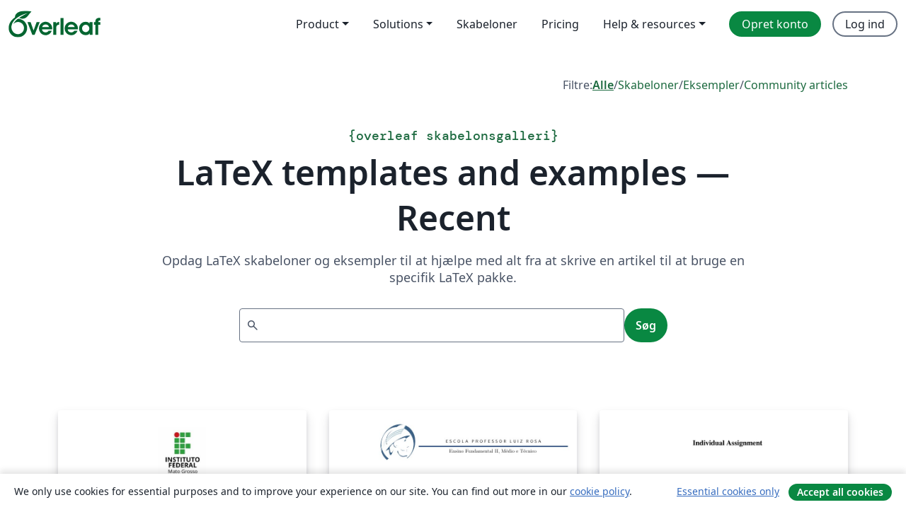

--- FILE ---
content_type: text/html; charset=utf-8
request_url: https://da.overleaf.com/gallery/recent/page/544
body_size: 13716
content:
<!DOCTYPE html><html lang="da"><head><title translate="no">Galleri - Skabeloner, eksempler og artikler skrevet i LaTeX - Overleaf, Online LaTeX-skriveprogram</title><meta name="twitter:title" content="Galleri - Skabeloner, eksempler og artikler skrevet i LaTeX"><meta name="og:title" content="Galleri - Skabeloner, eksempler og artikler skrevet i LaTeX"><meta name="description" content="Skab smukke dokumenter ved at starte fra vores galleri af LaTeX skabeloner for journaler, konferencer, afhandlinger, rapporter, CV’er og meget mere."><meta itemprop="description" content="Skab smukke dokumenter ved at starte fra vores galleri af LaTeX skabeloner for journaler, konferencer, afhandlinger, rapporter, CV’er og meget mere."><meta itemprop="image" content="https://cdn.overleaf.com/img/ol-brand/overleaf_og_logo.png"><meta name="image" content="https://cdn.overleaf.com/img/ol-brand/overleaf_og_logo.png"><meta itemprop="name" content="Overleaf, the Online LaTeX Editor"><meta name="twitter:card" content="summary"><meta name="twitter:site" content="@overleaf"><meta name="twitter:description" content="Et online LaTeX-skriveprogram, der er let at bruge. Ingen installation, live samarbejde, versionskontrol, flere hundrede LaTeX-skabeloner, og meget mere."><meta name="twitter:image" content="https://cdn.overleaf.com/img/ol-brand/overleaf_og_logo.png"><meta property="fb:app_id" content="400474170024644"><meta property="og:description" content="Et online LaTeX-skriveprogram, der er let at bruge. Ingen installation, live samarbejde, versionskontrol, flere hundrede LaTeX-skabeloner, og meget mere."><meta property="og:image" content="https://cdn.overleaf.com/img/ol-brand/overleaf_og_logo.png"><meta property="og:type" content="website"><meta name="viewport" content="width=device-width, initial-scale=1.0, user-scalable=yes"><link rel="icon" sizes="32x32" href="https://cdn.overleaf.com/favicon-32x32.png"><link rel="icon" sizes="16x16" href="https://cdn.overleaf.com/favicon-16x16.png"><link rel="icon" href="https://cdn.overleaf.com/favicon.svg" type="image/svg+xml"><link rel="apple-touch-icon" href="https://cdn.overleaf.com/apple-touch-icon.png"><link rel="mask-icon" href="https://cdn.overleaf.com/mask-favicon.svg" color="#046530"><link rel="canonical" href="https://da.overleaf.com/gallery/recent/page/544"><link rel="manifest" href="https://cdn.overleaf.com/web.sitemanifest"><link rel="stylesheet" href="https://cdn.overleaf.com/stylesheets/main-style-209217d091becd28dd46.css" id="main-stylesheet"><link rel="alternate" href="https://www.overleaf.com/gallery/recent/page/544" hreflang="en"><link rel="alternate" href="https://cs.overleaf.com/gallery/recent/page/544" hreflang="cs"><link rel="alternate" href="https://es.overleaf.com/gallery/recent/page/544" hreflang="es"><link rel="alternate" href="https://pt.overleaf.com/gallery/recent/page/544" hreflang="pt"><link rel="alternate" href="https://fr.overleaf.com/gallery/recent/page/544" hreflang="fr"><link rel="alternate" href="https://de.overleaf.com/gallery/recent/page/544" hreflang="de"><link rel="alternate" href="https://sv.overleaf.com/gallery/recent/page/544" hreflang="sv"><link rel="alternate" href="https://tr.overleaf.com/gallery/recent/page/544" hreflang="tr"><link rel="alternate" href="https://it.overleaf.com/gallery/recent/page/544" hreflang="it"><link rel="alternate" href="https://cn.overleaf.com/gallery/recent/page/544" hreflang="zh-CN"><link rel="alternate" href="https://no.overleaf.com/gallery/recent/page/544" hreflang="no"><link rel="alternate" href="https://ru.overleaf.com/gallery/recent/page/544" hreflang="ru"><link rel="alternate" href="https://da.overleaf.com/gallery/recent/page/544" hreflang="da"><link rel="alternate" href="https://ko.overleaf.com/gallery/recent/page/544" hreflang="ko"><link rel="alternate" href="https://ja.overleaf.com/gallery/recent/page/544" hreflang="ja"><link rel="preload" href="https://cdn.overleaf.com/js/da-json-76de7b8c7b8fc512e7aa.js" as="script"><script type="text/javascript" id="ga-loader" data-ga-token="UA-112092690-1" data-ga-token-v4="G-RV4YBCCCWJ" data-cookie-domain=".overleaf.com" data-session-analytics-id="1bd973a6-e47d-4ca6-ad0c-775bb3b61863">var gaSettings = document.querySelector('#ga-loader').dataset;
var gaid = gaSettings.gaTokenV4;
var gaToken = gaSettings.gaToken;
var cookieDomain = gaSettings.cookieDomain;
var sessionAnalyticsId = gaSettings.sessionAnalyticsId;
if(gaid) {
    var additionalGaConfig = sessionAnalyticsId ? { 'user_id': sessionAnalyticsId } : {};
    window.dataLayer = window.dataLayer || [];
    function gtag(){
        dataLayer.push(arguments);
    }
    gtag('js', new Date());
    gtag('config', gaid, { 'anonymize_ip': true, ...additionalGaConfig });
}
if (gaToken) {
    window.ga = window.ga || function () {
        (window.ga.q = window.ga.q || []).push(arguments);
    }, window.ga.l = 1 * new Date();
}
var loadGA = window.olLoadGA = function() {
    if (gaid) {
        var s = document.createElement('script');
        s.setAttribute('async', 'async');
        s.setAttribute('src', 'https://www.googletagmanager.com/gtag/js?id=' + gaid);
        document.querySelector('head').append(s);
    } 
    if (gaToken) {
        (function(i,s,o,g,r,a,m){i['GoogleAnalyticsObject']=r;i[r]=i[r]||function(){
        (i[r].q=i[r].q||[]).push(arguments)},i[r].l=1*new Date();a=s.createElement(o),
        m=s.getElementsByTagName(o)[0];a.async=1;a.src=g;m.parentNode.insertBefore(a,m)
        })(window,document,'script','//www.google-analytics.com/analytics.js','ga');
        ga('create', gaToken, cookieDomain.replace(/^\./, ""));
        ga('set', 'anonymizeIp', true);
        if (sessionAnalyticsId) {
            ga('set', 'userId', sessionAnalyticsId);
        }
        ga('send', 'pageview');
    }
};
// Check if consent given (features/cookie-banner)
var oaCookie = document.cookie.split('; ').find(function(cookie) {
    return cookie.startsWith('oa=');
});
if(oaCookie) {
    var oaCookieValue = oaCookie.split('=')[1];
    if(oaCookieValue === '1') {
        loadGA();
    }
}
</script><meta name="ol-csrfToken" content="iDSmB1dz-qnPmXta66B0vc7ATclY4goQKpRQ"><meta name="ol-baseAssetPath" content="https://cdn.overleaf.com/"><meta name="ol-mathJaxPath" content="/js/libs/mathjax-3.2.2/es5/tex-svg-full.js"><meta name="ol-dictionariesRoot" content="/js/dictionaries/0.0.3/"><meta name="ol-usersEmail" content=""><meta name="ol-ab" data-type="json" content="{}"><meta name="ol-user_id"><meta name="ol-i18n" data-type="json" content="{&quot;currentLangCode&quot;:&quot;da&quot;}"><meta name="ol-ExposedSettings" data-type="json" content="{&quot;isOverleaf&quot;:true,&quot;appName&quot;:&quot;Overleaf&quot;,&quot;adminEmail&quot;:&quot;support@overleaf.com&quot;,&quot;dropboxAppName&quot;:&quot;Overleaf&quot;,&quot;ieeeBrandId&quot;:15,&quot;hasAffiliationsFeature&quot;:true,&quot;hasSamlFeature&quot;:true,&quot;samlInitPath&quot;:&quot;/saml/ukamf/init&quot;,&quot;hasLinkUrlFeature&quot;:true,&quot;hasLinkedProjectFileFeature&quot;:true,&quot;hasLinkedProjectOutputFileFeature&quot;:true,&quot;siteUrl&quot;:&quot;https://www.overleaf.com&quot;,&quot;emailConfirmationDisabled&quot;:false,&quot;maxEntitiesPerProject&quot;:2000,&quot;maxUploadSize&quot;:52428800,&quot;projectUploadTimeout&quot;:120000,&quot;recaptchaSiteKey&quot;:&quot;6LebiTwUAAAAAMuPyjA4pDA4jxPxPe2K9_ndL74Q&quot;,&quot;recaptchaDisabled&quot;:{&quot;invite&quot;:true,&quot;login&quot;:false,&quot;passwordReset&quot;:false,&quot;register&quot;:false,&quot;addEmail&quot;:false},&quot;textExtensions&quot;:[&quot;tex&quot;,&quot;latex&quot;,&quot;sty&quot;,&quot;cls&quot;,&quot;bst&quot;,&quot;bib&quot;,&quot;bibtex&quot;,&quot;txt&quot;,&quot;tikz&quot;,&quot;mtx&quot;,&quot;rtex&quot;,&quot;md&quot;,&quot;asy&quot;,&quot;lbx&quot;,&quot;bbx&quot;,&quot;cbx&quot;,&quot;m&quot;,&quot;lco&quot;,&quot;dtx&quot;,&quot;ins&quot;,&quot;ist&quot;,&quot;def&quot;,&quot;clo&quot;,&quot;ldf&quot;,&quot;rmd&quot;,&quot;lua&quot;,&quot;gv&quot;,&quot;mf&quot;,&quot;yml&quot;,&quot;yaml&quot;,&quot;lhs&quot;,&quot;mk&quot;,&quot;xmpdata&quot;,&quot;cfg&quot;,&quot;rnw&quot;,&quot;ltx&quot;,&quot;inc&quot;],&quot;editableFilenames&quot;:[&quot;latexmkrc&quot;,&quot;.latexmkrc&quot;,&quot;makefile&quot;,&quot;gnumakefile&quot;],&quot;validRootDocExtensions&quot;:[&quot;tex&quot;,&quot;Rtex&quot;,&quot;ltx&quot;,&quot;Rnw&quot;],&quot;fileIgnorePattern&quot;:&quot;**/{{__MACOSX,.git,.texpadtmp,.R}{,/**},.!(latexmkrc),*.{dvi,aux,log,toc,out,pdfsync,synctex,synctex(busy),fdb_latexmk,fls,nlo,ind,glo,gls,glg,bbl,blg,doc,docx,gz,swp}}&quot;,&quot;sentryAllowedOriginRegex&quot;:&quot;^(https://[a-z]+\\\\.overleaf.com|https://cdn.overleaf.com|https://compiles.overleafusercontent.com)/&quot;,&quot;sentryDsn&quot;:&quot;https://4f0989f11cb54142a5c3d98b421b930a@app.getsentry.com/34706&quot;,&quot;sentryEnvironment&quot;:&quot;production&quot;,&quot;sentryRelease&quot;:&quot;2d07c9d0416543ab1d9498c69a13809a801708fd&quot;,&quot;hotjarId&quot;:&quot;5148484&quot;,&quot;hotjarVersion&quot;:&quot;6&quot;,&quot;enableSubscriptions&quot;:true,&quot;gaToken&quot;:&quot;UA-112092690-1&quot;,&quot;gaTokenV4&quot;:&quot;G-RV4YBCCCWJ&quot;,&quot;propensityId&quot;:&quot;propensity-001384&quot;,&quot;cookieDomain&quot;:&quot;.overleaf.com&quot;,&quot;templateLinks&quot;:[{&quot;name&quot;:&quot;Journal articles&quot;,&quot;url&quot;:&quot;/gallery/tagged/academic-journal&quot;,&quot;trackingKey&quot;:&quot;academic-journal&quot;},{&quot;name&quot;:&quot;Books&quot;,&quot;url&quot;:&quot;/gallery/tagged/book&quot;,&quot;trackingKey&quot;:&quot;book&quot;},{&quot;name&quot;:&quot;Formal letters&quot;,&quot;url&quot;:&quot;/gallery/tagged/formal-letter&quot;,&quot;trackingKey&quot;:&quot;formal-letter&quot;},{&quot;name&quot;:&quot;Assignments&quot;,&quot;url&quot;:&quot;/gallery/tagged/homework&quot;,&quot;trackingKey&quot;:&quot;homework-assignment&quot;},{&quot;name&quot;:&quot;Posters&quot;,&quot;url&quot;:&quot;/gallery/tagged/poster&quot;,&quot;trackingKey&quot;:&quot;poster&quot;},{&quot;name&quot;:&quot;Presentations&quot;,&quot;url&quot;:&quot;/gallery/tagged/presentation&quot;,&quot;trackingKey&quot;:&quot;presentation&quot;},{&quot;name&quot;:&quot;Reports&quot;,&quot;url&quot;:&quot;/gallery/tagged/report&quot;,&quot;trackingKey&quot;:&quot;lab-report&quot;},{&quot;name&quot;:&quot;CVs and résumés&quot;,&quot;url&quot;:&quot;/gallery/tagged/cv&quot;,&quot;trackingKey&quot;:&quot;cv&quot;},{&quot;name&quot;:&quot;Theses&quot;,&quot;url&quot;:&quot;/gallery/tagged/thesis&quot;,&quot;trackingKey&quot;:&quot;thesis&quot;},{&quot;name&quot;:&quot;view_all&quot;,&quot;url&quot;:&quot;/latex/templates&quot;,&quot;trackingKey&quot;:&quot;view-all&quot;}],&quot;labsEnabled&quot;:true,&quot;wikiEnabled&quot;:true,&quot;templatesEnabled&quot;:true,&quot;cioWriteKey&quot;:&quot;2530db5896ec00db632a&quot;,&quot;cioSiteId&quot;:&quot;6420c27bb72163938e7d&quot;,&quot;linkedInInsightsPartnerId&quot;:&quot;7472905&quot;}"><meta name="ol-splitTestVariants" data-type="json" content="{&quot;hotjar-marketing&quot;:&quot;default&quot;}"><meta name="ol-splitTestInfo" data-type="json" content="{&quot;hotjar-marketing&quot;:{&quot;phase&quot;:&quot;release&quot;,&quot;badgeInfo&quot;:{&quot;tooltipText&quot;:&quot;&quot;,&quot;url&quot;:&quot;&quot;}}}"><meta name="ol-algolia" data-type="json" content="{&quot;appId&quot;:&quot;SK53GL4JLY&quot;,&quot;apiKey&quot;:&quot;9ac63d917afab223adbd2cd09ad0eb17&quot;,&quot;indexes&quot;:{&quot;wiki&quot;:&quot;learn-wiki&quot;,&quot;gallery&quot;:&quot;gallery-production&quot;}}"><meta name="ol-isManagedAccount" data-type="boolean"><meta name="ol-shouldLoadHotjar" data-type="boolean"></head><body class="website-redesign" data-theme="default"><a class="skip-to-content" href="#main-content">Spring til indhold</a><nav class="navbar navbar-default navbar-main navbar-expand-lg website-redesign-navbar" aria-label="Primary"><div class="container-fluid navbar-container"><div class="navbar-header"><a class="navbar-brand" href="/" aria-label="Overleaf"><div class="navbar-logo"></div></a></div><button class="navbar-toggler collapsed" id="navbar-toggle-btn" type="button" data-bs-toggle="collapse" data-bs-target="#navbar-main-collapse" aria-controls="navbar-main-collapse" aria-expanded="false" aria-label="Toggle Navigation"><span class="material-symbols" aria-hidden="true" translate="no">menu</span></button><div class="navbar-collapse collapse" id="navbar-main-collapse"><ul class="nav navbar-nav navbar-right ms-auto" role="menubar"><!-- loop over header_extras--><li class="dropdown subdued" role="none"><button class="dropdown-toggle" aria-haspopup="true" aria-expanded="false" data-bs-toggle="dropdown" role="menuitem" event-tracking="menu-expand" event-tracking-mb="true" event-tracking-trigger="click" event-segmentation="{&quot;item&quot;:&quot;product&quot;,&quot;location&quot;:&quot;top-menu&quot;}">Product</button><ul class="dropdown-menu dropdown-menu-end" role="menu"><li role="none"><a class="dropdown-item" role="menuitem" href="/about/features-overview" event-tracking="menu-click" event-tracking-mb="true" event-tracking-trigger="click" event-segmentation='{"item":"premium-features","location":"top-menu"}'>Funktioner</a></li><li role="none"><a class="dropdown-item" role="menuitem" href="/about/ai-features" event-tracking="menu-click" event-tracking-mb="true" event-tracking-trigger="click" event-segmentation='{"item":"ai-features","location":"top-menu"}'>AI</a></li></ul></li><li class="dropdown subdued" role="none"><button class="dropdown-toggle" aria-haspopup="true" aria-expanded="false" data-bs-toggle="dropdown" role="menuitem" event-tracking="menu-expand" event-tracking-mb="true" event-tracking-trigger="click" event-segmentation="{&quot;item&quot;:&quot;solutions&quot;,&quot;location&quot;:&quot;top-menu&quot;}">Solutions</button><ul class="dropdown-menu dropdown-menu-end" role="menu"><li role="none"><a class="dropdown-item" role="menuitem" href="/for/enterprises" event-tracking="menu-click" event-tracking-mb="true" event-tracking-trigger="click" event-segmentation='{"item":"enterprises","location":"top-menu"}'>For virksomheder</a></li><li role="none"><a class="dropdown-item" role="menuitem" href="/for/universities" event-tracking="menu-click" event-tracking-mb="true" event-tracking-trigger="click" event-segmentation='{"item":"universities","location":"top-menu"}'>For universiteter</a></li><li role="none"><a class="dropdown-item" role="menuitem" href="/for/government" event-tracking="menu-click" event-tracking-mb="true" event-tracking-trigger="click" event-segmentation='{"item":"government","location":"top-menu"}'>For det offentlige</a></li><li role="none"><a class="dropdown-item" role="menuitem" href="/for/publishers" event-tracking="menu-click" event-tracking-mb="true" event-tracking-trigger="click" event-segmentation='{"item":"publishers","location":"top-menu"}'>For forlag</a></li><li role="none"><a class="dropdown-item" role="menuitem" href="/about/customer-stories" event-tracking="menu-click" event-tracking-mb="true" event-tracking-trigger="click" event-segmentation='{"item":"customer-stories","location":"top-menu"}'>Customer stories</a></li></ul></li><li class="subdued" role="none"><a class="nav-link subdued" role="menuitem" href="/latex/templates" event-tracking="menu-click" event-tracking-mb="true" event-tracking-trigger="click" event-segmentation='{"item":"templates","location":"top-menu"}'>Skabeloner</a></li><li class="subdued" role="none"><a class="nav-link subdued" role="menuitem" href="/user/subscription/plans" event-tracking="menu-click" event-tracking-mb="true" event-tracking-trigger="click" event-segmentation='{"item":"pricing","location":"top-menu"}'>Pricing</a></li><li class="dropdown subdued nav-item-help" role="none"><button class="dropdown-toggle" aria-haspopup="true" aria-expanded="false" data-bs-toggle="dropdown" role="menuitem" event-tracking="menu-expand" event-tracking-mb="true" event-tracking-trigger="click" event-segmentation="{&quot;item&quot;:&quot;help-and-resources&quot;,&quot;location&quot;:&quot;top-menu&quot;}">Help & resources</button><ul class="dropdown-menu dropdown-menu-end" role="menu"><li role="none"><a class="dropdown-item" role="menuitem" href="/learn" event-tracking="menu-click" event-tracking-mb="true" event-tracking-trigger="click" event-segmentation='{"item":"learn","location":"top-menu"}'>Dokumentation</a></li><li role="none"><a class="dropdown-item" role="menuitem" href="/for/community/resources" event-tracking="menu-click" event-tracking-mb="true" event-tracking-trigger="click" event-segmentation='{"item":"help-guides","location":"top-menu"}'>Help guides</a></li><li role="none"><a class="dropdown-item" role="menuitem" href="/about/why-latex" event-tracking="menu-click" event-tracking-mb="true" event-tracking-trigger="click" event-segmentation='{"item":"why-latex","location":"top-menu"}'>Hvorfor LaTeX?</a></li><li role="none"><a class="dropdown-item" role="menuitem" href="/blog" event-tracking="menu-click" event-tracking-mb="true" event-tracking-trigger="click" event-segmentation='{"item":"blog","location":"top-menu"}'>Blog</a></li><li role="none"><a class="dropdown-item" role="menuitem" data-ol-open-contact-form-modal="contact-us" data-bs-target="#contactUsModal" href data-bs-toggle="modal" event-tracking="menu-click" event-tracking-mb="true" event-tracking-trigger="click" event-segmentation='{"item":"contact","location":"top-menu"}'><span>Kontakt os</span></a></li></ul></li><!-- logged out--><!-- register link--><li class="primary" role="none"><a class="nav-link" role="menuitem" href="/register" event-tracking="menu-click" event-tracking-action="clicked" event-tracking-trigger="click" event-tracking-mb="true" event-segmentation='{"page":"/gallery/recent/page/544","item":"register","location":"top-menu"}'>Opret konto</a></li><!-- login link--><li role="none"><a class="nav-link" role="menuitem" href="/login" event-tracking="menu-click" event-tracking-action="clicked" event-tracking-trigger="click" event-tracking-mb="true" event-segmentation='{"page":"/gallery/recent/page/544","item":"login","location":"top-menu"}'>Log ind</a></li><!-- projects link and account menu--></ul></div></div></nav><main class="content content-page gallery-page" id="main-content"><div class="container gallery"><div class="row"><div class="col-md-12"><nav class="gallery-filters"><span>Filtre:</span><a class="active" href="/gallery">Alle</a><span aria-hidden="true">/</span><a href="/latex/templates">Skabeloner</a><span aria-hidden="true">/</span><a href="/latex/examples">Eksempler</a><span aria-hidden="true">/</span><a href="/articles">Community articles</a></nav></div></div><div class="gallery-header"><div class="row"><div class="col-md-12"><h1 class="gallery-title"><span class="eyebrow-text"><span aria-hidden="true">{</span><span>overleaf skabelonsgalleri</span><span aria-hidden="true">}</span></span>LaTeX templates and examples — Recent</h1></div></div><div class="row"><div class="col-md-12"><p class="gallery-summary">Opdag LaTeX skabeloner og eksempler til at hjælpe med alt fra at skrive en artikel til at bruge en specifik LaTeX pakke.</p></div></div></div><div class="row"><div class="col-md-12"><div class="gallery-search" id="gallery-search"><form id="algolia-search-form"><input class="form-control" disabled><button class="btn btn-primary" disabled>Søg</button></form></div></div></div><div class="recent-docs"><div class="row gallery-container"><div class="gallery-thumbnail col-12 col-md-6 col-lg-4"><a href="/latex/templates/modelo-de-relatorio-de-sistemas-embarcados-prof-giuliano-robledo-zucoloto-moreira-ifmt-cba-ojs/chsxbcjgxrnt" event-tracking-mb="true" event-tracking="gallery-list-item-click" event-tracking-trigger="click" event-segmentation="{&quot;template&quot;:&quot;/latex/templates/modelo-de-relatorio-de-sistemas-embarcados-prof-giuliano-robledo-zucoloto-moreira-ifmt-cba-ojs/chsxbcjgxrnt&quot;,&quot;featuredList&quot;:false,&quot;urlSlug&quot;:&quot;modelo-de-relatorio-de-sistemas-embarcados-prof-giuliano-robledo-zucoloto-moreira-ifmt-cba-ojs&quot;,&quot;type&quot;:&quot;template&quot;}"><div class="thumbnail"><img src="https://writelatex.s3.amazonaws.com/published_ver/13463.jpeg?X-Amz-Expires=14400&amp;X-Amz-Date=20260119T154249Z&amp;X-Amz-Algorithm=AWS4-HMAC-SHA256&amp;X-Amz-Credential=AKIAWJBOALPNFPV7PVH5/20260119/us-east-1/s3/aws4_request&amp;X-Amz-SignedHeaders=host&amp;X-Amz-Signature=e14e0c2867ce02dd1aaef45b20681691bbde075fb5107f13506614a9b616179a" alt="Modelo de relatório de Sistemas Embarcados - Prof. Giuliano Robledo Zucoloto Moreira - IFMT - CBA-OJS"></div><span class="gallery-list-item-title"><span class="caption-title">Modelo de relatório de Sistemas Embarcados - Prof. Giuliano Robledo Zucoloto Moreira - IFMT - CBA-OJS</span><span class="badge-container"></span></span></a><div class="caption"><p class="caption-description">Modelo de relatório da disciplina de Sistemas Embarcados ministrada pelo Professor Giuliano Robledo Zucoloto Moreira no IFMT Campus Cuiabá - Cel. Octayde Jorge da Silva.
EXCLUSIVAMENTE para os estudantes matriculados regularmente na disciplina este modelo se encontra disponível na sala virtual da disciplina no Ambiente Virtual de Aprendizagem.</p><div class="author-name"><div>Giuliano Robledo Zucoloto Moreira</div></div></div></div><div class="gallery-thumbnail col-12 col-md-6 col-lg-4"><a href="/latex/templates/manual-normatizado-escola-professor-luiz-rosa/tfrypqmmhjrc" event-tracking-mb="true" event-tracking="gallery-list-item-click" event-tracking-trigger="click" event-segmentation="{&quot;template&quot;:&quot;/latex/templates/manual-normatizado-escola-professor-luiz-rosa/tfrypqmmhjrc&quot;,&quot;featuredList&quot;:false,&quot;urlSlug&quot;:&quot;manual-normatizado-escola-professor-luiz-rosa&quot;,&quot;type&quot;:&quot;template&quot;}"><div class="thumbnail"><img src="https://writelatex.s3.amazonaws.com/published_ver/5711.jpeg?X-Amz-Expires=14400&amp;X-Amz-Date=20260119T154249Z&amp;X-Amz-Algorithm=AWS4-HMAC-SHA256&amp;X-Amz-Credential=AKIAWJBOALPNFPV7PVH5/20260119/us-east-1/s3/aws4_request&amp;X-Amz-SignedHeaders=host&amp;X-Amz-Signature=0425a961f7f017a3c13df0ea19be6787f2ae994a8a30127033b1a4083fd557c1" alt="Manual normatizado Escola Professor Luiz Rosa"></div><span class="gallery-list-item-title"><span class="caption-title">Manual normatizado Escola Professor Luiz Rosa</span><span class="badge-container"></span></span></a><div class="caption"><p class="caption-description">Modelo para trabalhos escolares ligados ao Projeto Integrador da escola Prof. Luiz Rosa.
</p><div class="author-name"><div>José Paulo Lima; Edison Jr Franco</div></div></div></div><div class="gallery-thumbnail col-12 col-md-6 col-lg-4"><a href="/latex/templates/pim-individual-assignment-template/kzqtmfkngdcy" event-tracking-mb="true" event-tracking="gallery-list-item-click" event-tracking-trigger="click" event-segmentation="{&quot;template&quot;:&quot;/latex/templates/pim-individual-assignment-template/kzqtmfkngdcy&quot;,&quot;featuredList&quot;:false,&quot;urlSlug&quot;:&quot;pim-individual-assignment-template&quot;,&quot;type&quot;:&quot;template&quot;}"><div class="thumbnail"><img src="https://writelatex.s3.amazonaws.com/published_ver/30655.jpeg?X-Amz-Expires=14400&amp;X-Amz-Date=20260119T154249Z&amp;X-Amz-Algorithm=AWS4-HMAC-SHA256&amp;X-Amz-Credential=AKIAWJBOALPNFPV7PVH5/20260119/us-east-1/s3/aws4_request&amp;X-Amz-SignedHeaders=host&amp;X-Amz-Signature=e6b42422d372e0025f84fe024e93270785fb8d6dd92f0626a22a502db17e4d88" alt="PIM Individual Assignment Template"></div><span class="gallery-list-item-title"><span class="caption-title">PIM Individual Assignment Template</span><span class="badge-container"></span></span></a><div class="caption"><p class="caption-description">This is PIM individual assignment template</p><div class="author-name"><div>Dilanka Wickramasinghe</div></div></div></div><div class="gallery-thumbnail col-12 col-md-6 col-lg-4"><a href="/articles/newtons-method-cycles/pmtgdpygfwkc" event-tracking-mb="true" event-tracking="gallery-list-item-click" event-tracking-trigger="click" event-segmentation="{&quot;template&quot;:&quot;/articles/newtons-method-cycles/pmtgdpygfwkc&quot;,&quot;featuredList&quot;:false,&quot;urlSlug&quot;:&quot;newtons-method-cycles&quot;,&quot;type&quot;:&quot;article&quot;}"><div class="thumbnail"><img src="https://writelatex.s3.amazonaws.com/published_ver/3875.jpeg?X-Amz-Expires=14400&amp;X-Amz-Date=20260119T154249Z&amp;X-Amz-Algorithm=AWS4-HMAC-SHA256&amp;X-Amz-Credential=AKIAWJBOALPNFPV7PVH5/20260119/us-east-1/s3/aws4_request&amp;X-Amz-SignedHeaders=host&amp;X-Amz-Signature=06ee99792edcb7b1bf5d2a16cf78aa164afc63f1c9028fa1807b84d336806714" alt="Newton's Method Cycles"></div><span class="gallery-list-item-title"><span class="caption-title">Newton's Method Cycles</span><span class="badge-container"></span></span></a><div class="caption"><p class="caption-description">Based on the paper Sometimes Newton's Method Cycles, we first asked ourselves if there were any Newtonian Method Cycle functions which have non-trivial guesses. We encountered a way to create functions that cycle between a set number of points with any initial, non-trivial guesses when Newton's Method is applied. We exercised these possibilities through the methods of 2-cycles, 3-cycles and 4-cycles. We then generalized these cycles into k-cycles. After generalizing Newton's Method, we found the conditions that skew the cycles into a spiral pattern which will either converge, diverge or become a near-cycle. Once we obtained all this information, we explored additional questions that rose up from our initial exploration of Newton's Method.</p><div class="author-name"><div>Edgara Vanoye &amp; MacKay Martin</div></div></div></div><div class="gallery-thumbnail col-12 col-md-6 col-lg-4"><a href="/latex/templates/griffith-university-thesis-template/yyzxqznmfdzf" event-tracking-mb="true" event-tracking="gallery-list-item-click" event-tracking-trigger="click" event-segmentation="{&quot;template&quot;:&quot;/latex/templates/griffith-university-thesis-template/yyzxqznmfdzf&quot;,&quot;featuredList&quot;:false,&quot;urlSlug&quot;:&quot;griffith-university-thesis-template&quot;,&quot;type&quot;:&quot;template&quot;}"><div class="thumbnail"><img src="https://writelatex.s3.amazonaws.com/published_ver/30627.jpeg?X-Amz-Expires=14400&amp;X-Amz-Date=20260119T154249Z&amp;X-Amz-Algorithm=AWS4-HMAC-SHA256&amp;X-Amz-Credential=AKIAWJBOALPNFPV7PVH5/20260119/us-east-1/s3/aws4_request&amp;X-Amz-SignedHeaders=host&amp;X-Amz-Signature=a97675bdc18be9aaf61335f5f718b70349cf487638fc5737eef2fe6a50b345cd" alt="Griffith University Thesis Template"></div><span class="gallery-list-item-title"><span class="caption-title">Griffith University Thesis Template</span><span class="badge-container"></span></span></a><div class="caption"><p class="caption-description">Template for Griffith University students writing their HDR thesis</p><div class="author-name"><div>Andrew Mizzi</div></div></div></div><div class="gallery-thumbnail col-12 col-md-6 col-lg-4"><a href="/latex/templates/rowan-university-thesis-and-dissertation-latex-template/wdzrqqsmsyny" event-tracking-mb="true" event-tracking="gallery-list-item-click" event-tracking-trigger="click" event-segmentation="{&quot;template&quot;:&quot;/latex/templates/rowan-university-thesis-and-dissertation-latex-template/wdzrqqsmsyny&quot;,&quot;featuredList&quot;:false,&quot;urlSlug&quot;:&quot;rowan-university-thesis-and-dissertation-latex-template&quot;,&quot;type&quot;:&quot;template&quot;}"><div class="thumbnail"><img src="https://writelatex.s3.amazonaws.com/published_ver/30641.jpeg?X-Amz-Expires=14400&amp;X-Amz-Date=20260119T154249Z&amp;X-Amz-Algorithm=AWS4-HMAC-SHA256&amp;X-Amz-Credential=AKIAWJBOALPNFPV7PVH5/20260119/us-east-1/s3/aws4_request&amp;X-Amz-SignedHeaders=host&amp;X-Amz-Signature=33dce4b5a967051c6c4ea24595c565b40d24625d423cb1f5a9c9e2a94a5272b4" alt="Rowan University Thesis &amp; Dissertation LaTeX Template"></div><span class="gallery-list-item-title"><span class="caption-title">Rowan University Thesis &amp; Dissertation LaTeX Template</span><span class="badge-container"></span></span></a><div class="caption"><p class="caption-description">A template for Rowan University thesis and dissertation documents. The Rowan School of Graduate Studies is able to make minor changes to this template. If you find an issue and a solution for that issue, please reach out to Graduate Research Services at graduateresearch@rowan.edu -- your help is greatly appreciated! Last updated 7/23.</p><div class="author-name"><div>Kyle Naddeo, Paolo Sanchez, Jenn Tharp</div></div></div></div><div class="gallery-thumbnail col-12 col-md-6 col-lg-4"><a href="/latex/templates/phd-master-arabic-manuscript-template-univ-djelfa-by-prof-k-guesmi/rnjmpcghjmwg" event-tracking-mb="true" event-tracking="gallery-list-item-click" event-tracking-trigger="click" event-segmentation="{&quot;template&quot;:&quot;/latex/templates/phd-master-arabic-manuscript-template-univ-djelfa-by-prof-k-guesmi/rnjmpcghjmwg&quot;,&quot;featuredList&quot;:false,&quot;urlSlug&quot;:&quot;phd-master-arabic-manuscript-template-univ-djelfa-by-prof-k-guesmi&quot;,&quot;type&quot;:&quot;template&quot;}"><div class="thumbnail"><img src="https://writelatex.s3.amazonaws.com/published_ver/30634.jpeg?X-Amz-Expires=14400&amp;X-Amz-Date=20260119T154249Z&amp;X-Amz-Algorithm=AWS4-HMAC-SHA256&amp;X-Amz-Credential=AKIAWJBOALPNFPV7PVH5/20260119/us-east-1/s3/aws4_request&amp;X-Amz-SignedHeaders=host&amp;X-Amz-Signature=dd3d6273de8c03e36e4aa54179fdf182ccc33e53e34132683e17da967416052b" alt="PhD-Master Arabic Manuscript Template Univ-Djelfa By Prof K GUESMI"></div><span class="gallery-list-item-title"><span class="caption-title">PhD-Master Arabic Manuscript Template Univ-Djelfa By Prof K GUESMI</span><span class="badge-container"></span></span></a><div class="caption"><p class="caption-description">A template for Master/PhD Arabic manuscripts</p><div class="author-name"><div>Kamel GUESMI</div></div></div></div><div class="gallery-thumbnail col-12 col-md-6 col-lg-4"><a href="/latex/templates/preprint-book-manuscript-template/ghrbwppzhzjx" event-tracking-mb="true" event-tracking="gallery-list-item-click" event-tracking-trigger="click" event-segmentation="{&quot;template&quot;:&quot;/latex/templates/preprint-book-manuscript-template/ghrbwppzhzjx&quot;,&quot;featuredList&quot;:false,&quot;urlSlug&quot;:&quot;preprint-book-manuscript-template&quot;,&quot;type&quot;:&quot;template&quot;}"><div class="thumbnail"><img src="https://writelatex.s3.amazonaws.com/published_ver/30611.jpeg?X-Amz-Expires=14400&amp;X-Amz-Date=20260119T154249Z&amp;X-Amz-Algorithm=AWS4-HMAC-SHA256&amp;X-Amz-Credential=AKIAWJBOALPNFPV7PVH5/20260119/us-east-1/s3/aws4_request&amp;X-Amz-SignedHeaders=host&amp;X-Amz-Signature=f7d50fa0efa2e8c40e206c4fa2e61ca601edeafaccafa247986faddbe567cb21" alt="Preprint Book Manuscript Template"></div><span class="gallery-list-item-title"><span class="caption-title">Preprint Book Manuscript Template</span><span class="badge-container"></span></span></a><div class="caption"><p class="caption-description">The &quot;Preprint Book Manuscript Template&quot; is a LaTeX document template designed to assist authors in preparing professional and aesthetically pleasing book manuscripts for preprints or draft versions. This template is ideal for researchers, academics, and authors who want to share their work in a book format with a professional touch.</p><div class="author-name"><div>Agni Datta</div></div></div></div><div class="gallery-thumbnail col-12 col-md-6 col-lg-4"><a href="/latex/templates/ieee-asru-23-bayesian-latex-template/npvwtgswdwkt" event-tracking-mb="true" event-tracking="gallery-list-item-click" event-tracking-trigger="click" event-segmentation="{&quot;template&quot;:&quot;/latex/templates/ieee-asru-23-bayesian-latex-template/npvwtgswdwkt&quot;,&quot;featuredList&quot;:false,&quot;urlSlug&quot;:&quot;ieee-asru-23-bayesian-latex-template&quot;,&quot;type&quot;:&quot;template&quot;}"><div class="thumbnail"><img src="https://writelatex.s3.amazonaws.com/published_ver/30595.jpeg?X-Amz-Expires=14400&amp;X-Amz-Date=20260119T154249Z&amp;X-Amz-Algorithm=AWS4-HMAC-SHA256&amp;X-Amz-Credential=AKIAWJBOALPNFPV7PVH5/20260119/us-east-1/s3/aws4_request&amp;X-Amz-SignedHeaders=host&amp;X-Amz-Signature=2fe520bf09a7002a5e7064f05dff2a462a1a23da43c9f3761de7ddb377405176" alt="IEEE ASRU 23 Bayesian LaTeX Template"></div><span class="gallery-list-item-title"><span class="caption-title">IEEE ASRU 23 Bayesian LaTeX Template</span><span class="badge-container"></span></span></a><div class="caption"><p class="caption-description">IEEE ASRU 23 Bayesian Symposium LaTeX Template
https://rickyen1011.github.io/bayesian-learning/</p><div class="author-name"><div>Huck Yang</div></div></div></div></div><nav role="navigation" aria-label="Side navigation"><ul class="pagination"><li><a aria-label="Gå til første side" href="/gallery/recent"><span aria-hidden="true">&lt;&lt;</span>
First</a></li><li><a aria-label="Gå til forrige side" href="/gallery/recent/page/543" rel="prev"><span aria-hidden="true">&lt;</span>
Prev</a></li><li aria-hidden="true"><span>…</span></li><li><a aria-label="Gå til side 540" href="/gallery/recent/page/540">540</a></li><li><a aria-label="Gå til side 541" href="/gallery/recent/page/541">541</a></li><li><a aria-label="Gå til side 542" href="/gallery/recent/page/542">542</a></li><li><a aria-label="Gå til side 543" href="/gallery/recent/page/543">543</a></li><li class="active"><span aria-label="Nuværende side, side 544" aria-current="true">544</span></li><li><a aria-label="Gå til side 545" href="/gallery/recent/page/545">545</a></li><li><a aria-label="Gå til side 546" href="/gallery/recent/page/546">546</a></li><li><a aria-label="Gå til side 547" href="/gallery/recent/page/547">547</a></li><li><a aria-label="Gå til side 548" href="/gallery/recent/page/548">548</a></li><li class="ellipses" aria-hidden="true"><span>…</span></li><li><a aria-label="Gå til næste side" href="/gallery/recent/page/545" rel="next">Next
<span aria-hidden="true">&gt;</span></a></li><li><a aria-label="Gå til sidste side" href="/gallery/recent/page/1150">Last
<span aria-hidden="true">&gt;&gt;</span></a></li></ul></nav></div></div><div class="container"><div class="row section-row"><div class="col-md-12"><div class="begin-now-card"><div class="card card-pattern"><div class="card-body"><p class="dm-mono"><span class="font-size-display-xs"><span class="text-purple-bright">\begin</span><wbr><span class="text-green-bright">{</span><span>now</span><span class="text-green-bright">}</span></span></p><p>Discover why over 25 million people worldwide trust Overleaf with their work.</p><p class="card-links"><a class="btn btn-primary card-link" href="/register">Opret gratis konto</a><a class="btn card-link btn-secondary" href="/user/subscription/plans">Udforsk alle abonnementer</a></p></div></div></div></div></div></div></main><footer class="fat-footer hidden-print website-redesign-fat-footer"><div class="fat-footer-container"><div class="fat-footer-sections"><div class="footer-section" id="footer-brand"><a class="footer-brand" href="/" aria-label="Overleaf"></a></div><div class="footer-section"><h2 class="footer-section-heading">Om</h2><ul class="list-unstyled"><li><a href="/about">Om os</a></li><li><a href="https://digitalscience.pinpointhq.com/">Karriere</a></li><li><a href="/blog">Blog</a></li></ul></div><div class="footer-section"><h2 class="footer-section-heading">Solutions</h2><ul class="list-unstyled"><li><a href="/for/enterprises">For virksomheder</a></li><li><a href="/for/universities">For universiteter</a></li><li><a href="/for/government">For det offentlige</a></li><li><a href="/for/publishers">For forlag</a></li><li><a href="/about/customer-stories">Customer stories</a></li></ul></div><div class="footer-section"><h2 class="footer-section-heading">Lær</h2><ul class="list-unstyled"><li><a href="/learn/latex/Learn_LaTeX_in_30_minutes">LaTeX på 30 minutter</a></li><li><a href="/latex/templates">Skabeloner</a></li><li><a href="/events/webinars">Webinarer</a></li><li><a href="/learn/latex/Tutorials">Vejledninger</a></li><li><a href="/learn/latex/Inserting_Images">Hvordan indsætter jeg figurer</a></li><li><a href="/learn/latex/Tables">Hvordan laver jeg tabeller</a></li></ul></div><div class="footer-section"><h2 class="footer-section-heading">Pricing</h2><ul class="list-unstyled"><li><a href="/user/subscription/plans?itm_referrer=footer-for-indv">For individuals</a></li><li><a href="/user/subscription/plans?plan=group&amp;itm_referrer=footer-for-groups">For groups and organizations</a></li><li><a href="/user/subscription/plans?itm_referrer=footer-for-students#student-annual">For studerende</a></li></ul></div><div class="footer-section"><h2 class="footer-section-heading">Bliv involveret</h2><ul class="list-unstyled"><li><a href="https://forms.gle/67PSpN1bLnjGCmPQ9">Fortæl os hvad du synes</a></li></ul></div><div class="footer-section"><h2 class="footer-section-heading">Hjælp</h2><ul class="list-unstyled"><li><a href="/learn">Dokumentation </a></li><li><a href="/contact">Kontakt os </a></li><li><a href="https://status.overleaf.com/">Sidestatus</a></li></ul></div></div><div class="fat-footer-base"><div class="fat-footer-base-section fat-footer-base-meta"><div class="fat-footer-base-item"><div class="fat-footer-base-copyright">© 2026 Overleaf</div><a href="/legal">Privatliv and vilkår</a><a href="https://www.digital-science.com/security-certifications/">Compliance</a></div><ul class="fat-footer-base-item list-unstyled fat-footer-base-language"><li class="dropdown dropup subdued language-picker" dropdown><button class="btn btn-link btn-inline-link" id="language-picker-toggle" dropdown-toggle data-ol-lang-selector-tooltip data-bs-toggle="dropdown" aria-haspopup="true" aria-expanded="false" aria-label="Select Sprog" tooltip="Sprog" title="Sprog"><span class="material-symbols" aria-hidden="true" translate="no">translate</span>&nbsp;<span class="language-picker-text">Dansk</span></button><ul class="dropdown-menu dropdown-menu-sm-width" role="menu" aria-labelledby="language-picker-toggle"><li class="dropdown-header">Sprog</li><li class="lng-option"><a class="menu-indent dropdown-item" href="https://www.overleaf.com/gallery/recent/page/544" role="menuitem" aria-selected="false">English</a></li><li class="lng-option"><a class="menu-indent dropdown-item" href="https://cs.overleaf.com/gallery/recent/page/544" role="menuitem" aria-selected="false">Čeština</a></li><li class="lng-option"><a class="menu-indent dropdown-item" href="https://es.overleaf.com/gallery/recent/page/544" role="menuitem" aria-selected="false">Español</a></li><li class="lng-option"><a class="menu-indent dropdown-item" href="https://pt.overleaf.com/gallery/recent/page/544" role="menuitem" aria-selected="false">Português</a></li><li class="lng-option"><a class="menu-indent dropdown-item" href="https://fr.overleaf.com/gallery/recent/page/544" role="menuitem" aria-selected="false">Français</a></li><li class="lng-option"><a class="menu-indent dropdown-item" href="https://de.overleaf.com/gallery/recent/page/544" role="menuitem" aria-selected="false">Deutsch</a></li><li class="lng-option"><a class="menu-indent dropdown-item" href="https://sv.overleaf.com/gallery/recent/page/544" role="menuitem" aria-selected="false">Svenska</a></li><li class="lng-option"><a class="menu-indent dropdown-item" href="https://tr.overleaf.com/gallery/recent/page/544" role="menuitem" aria-selected="false">Türkçe</a></li><li class="lng-option"><a class="menu-indent dropdown-item" href="https://it.overleaf.com/gallery/recent/page/544" role="menuitem" aria-selected="false">Italiano</a></li><li class="lng-option"><a class="menu-indent dropdown-item" href="https://cn.overleaf.com/gallery/recent/page/544" role="menuitem" aria-selected="false">简体中文</a></li><li class="lng-option"><a class="menu-indent dropdown-item" href="https://no.overleaf.com/gallery/recent/page/544" role="menuitem" aria-selected="false">Norsk</a></li><li class="lng-option"><a class="menu-indent dropdown-item" href="https://ru.overleaf.com/gallery/recent/page/544" role="menuitem" aria-selected="false">Русский</a></li><li class="lng-option"><a class="menu-indent dropdown-item active" href="https://da.overleaf.com/gallery/recent/page/544" role="menuitem" aria-selected="true">Dansk<span class="material-symbols dropdown-item-trailing-icon" aria-hidden="true" translate="no">check</span></a></li><li class="lng-option"><a class="menu-indent dropdown-item" href="https://ko.overleaf.com/gallery/recent/page/544" role="menuitem" aria-selected="false">한국어</a></li><li class="lng-option"><a class="menu-indent dropdown-item" href="https://ja.overleaf.com/gallery/recent/page/544" role="menuitem" aria-selected="false">日本語</a></li></ul></li></ul></div><div class="fat-footer-base-section fat-footer-base-social"><div class="fat-footer-base-item"><a class="fat-footer-social x-logo" href="https://x.com/overleaf"><svg xmlns="http://www.w3.org/2000/svg" viewBox="0 0 1200 1227" height="25"><path d="M714.163 519.284L1160.89 0H1055.03L667.137 450.887L357.328 0H0L468.492 681.821L0 1226.37H105.866L515.491 750.218L842.672 1226.37H1200L714.137 519.284H714.163ZM569.165 687.828L521.697 619.934L144.011 79.6944H306.615L611.412 515.685L658.88 583.579L1055.08 1150.3H892.476L569.165 687.854V687.828Z"></path></svg><span class="visually-hidden">Overleaf på X</span></a><a class="fat-footer-social facebook-logo" href="https://www.facebook.com/overleaf.editor"><svg xmlns="http://www.w3.org/2000/svg" viewBox="0 0 666.66668 666.66717" height="25"><defs><clipPath id="a" clipPathUnits="userSpaceOnUse"><path d="M0 700h700V0H0Z"></path></clipPath></defs><g clip-path="url(#a)" transform="matrix(1.33333 0 0 -1.33333 -133.333 800)"><path class="background" d="M0 0c0 138.071-111.929 250-250 250S-500 138.071-500 0c0-117.245 80.715-215.622 189.606-242.638v166.242h-51.552V0h51.552v32.919c0 85.092 38.508 124.532 122.048 124.532 15.838 0 43.167-3.105 54.347-6.211V81.986c-5.901.621-16.149.932-28.882.932-40.993 0-56.832-15.528-56.832-55.9V0h81.659l-14.028-76.396h-67.631v-171.773C-95.927-233.218 0-127.818 0 0" fill="#0866ff" transform="translate(600 350)"></path><path class="text" d="m0 0 14.029 76.396H-67.63v27.019c0 40.372 15.838 55.899 56.831 55.899 12.733 0 22.981-.31 28.882-.931v69.253c-11.18 3.106-38.509 6.212-54.347 6.212-83.539 0-122.048-39.441-122.048-124.533V76.396h-51.552V0h51.552v-166.242a250.559 250.559 0 0 1 60.394-7.362c10.254 0 20.358.632 30.288 1.831V0Z" fill="#fff" transform="translate(447.918 273.604)"></path></g></svg><span class="visually-hidden">Overleaf på Facebook</span></a><a class="fat-footer-social linkedin-logo" href="https://www.linkedin.com/company/writelatex-limited"><svg xmlns="http://www.w3.org/2000/svg" viewBox="0 0 72 72" height="25"><g fill="none" fill-rule="evenodd"><path class="background" fill="#0B66C3" d="M8 72h56a8 8 0 0 0 8-8V8a8 8 0 0 0-8-8H8a8 8 0 0 0-8 8v56a8 8 0 0 0 8 8"></path><path class="text" fill="#FFF" d="M62 62H51.316V43.802c0-4.99-1.896-7.777-5.845-7.777-4.296 0-6.54 2.901-6.54 7.777V62H28.632V27.333H38.93v4.67s3.096-5.729 10.453-5.729c7.353 0 12.617 4.49 12.617 13.777zM16.35 22.794c-3.508 0-6.35-2.864-6.35-6.397C10 12.864 12.842 10 16.35 10c3.507 0 6.347 2.864 6.347 6.397 0 3.533-2.84 6.397-6.348 6.397ZM11.032 62h10.736V27.333H11.033V62"></path></g></svg><span class="visually-hidden">Overleaf på LinkedIn</span></a></div></div></div></div></footer><section class="cookie-banner hidden-print hidden" aria-label="Cookie banner"><div class="cookie-banner-content">We only use cookies for essential purposes and to improve your experience on our site. You can find out more in our <a href="/legal#Cookies">cookie policy</a>.</div><div class="cookie-banner-actions"><button class="btn btn-link btn-sm" type="button" data-ol-cookie-banner-set-consent="essential">Essential cookies only</button><button class="btn btn-primary btn-sm" type="button" data-ol-cookie-banner-set-consent="all">Accept all cookies</button></div></section><div class="modal fade" id="contactUsModal" tabindex="-1" aria-labelledby="contactUsModalLabel" data-ol-contact-form-modal="contact-us"><div class="modal-dialog"><form name="contactForm" data-ol-async-form data-ol-contact-form data-ol-contact-form-with-search="true" role="form" aria-label="Kontakt os" action="/support"><input name="inbox" type="hidden" value="support"><div class="modal-content"><div class="modal-header"><h4 class="modal-title" id="contactUsModalLabel">Kom i kontakt med os</h4><button class="btn-close" type="button" data-bs-dismiss="modal" aria-label="Luk"><span aria-hidden="true"></span></button></div><div class="modal-body"><div data-ol-not-sent><div class="modal-form-messages"><div class="form-messages-bottom-margin" data-ol-form-messages-new-style="" role="alert"></div><div class="notification notification-type-error" hidden data-ol-custom-form-message="error_performing_request" role="alert" aria-live="polite"><div class="notification-icon"><span class="material-symbols" aria-hidden="true" translate="no">error</span></div><div class="notification-content text-left">Noget gik galt. Prøv venligst igen..</div></div></div><label class="form-label" for="contact-us-email-184">E-mail</label><div class="mb-3"><input class="form-control" name="email" id="contact-us-email-184" required type="email" spellcheck="false" maxlength="255" value="" data-ol-contact-form-email-input></div><div class="form-group"><label class="form-label" for="contact-us-subject-184">Emne</label><div class="mb-3"><input class="form-control" name="subject" id="contact-us-subject-184" required autocomplete="off" maxlength="255"><div data-ol-search-results-wrapper hidden><ul class="dropdown-menu contact-suggestions-dropdown show" data-ol-search-results aria-role="region" aria-label="Hjælpeartikler magen til dit emne"><li class="dropdown-header">Har du tjekket vores <a href="/learn/kb" target="_blank">videns base</a>?</li><li><hr class="dropdown-divider"></li><div data-ol-search-results-container></div></ul></div></div></div><label class="form-label" for="contact-us-sub-subject-184">Hvad har du brug for hjælp til?</label><div class="mb-3"><select class="form-select" name="subSubject" id="contact-us-sub-subject-184" required autocomplete="off"><option selected disabled>Vælg venligst…</option><option>Brug af LaTeX</option><option>Brug af Overleaf editoren</option><option>Using Writefull</option><option>At logge ind eller administration af konto</option><option>Administrering af dit abonnement</option><option>Brug af Premium-funktioner</option><option>At komme i kontakt med salgsafdelingen</option><option>Andet</option></select></div><label class="form-label" for="contact-us-project-url-184">Påvirket projekts URL (Valgfrit)</label><div class="mb-3"><input class="form-control" name="projectUrl" id="contact-us-project-url-184"></div><label class="form-label" for="contact-us-message-184">Fortæl os hvordan vi kan hjælpe</label><div class="mb-3"><textarea class="form-control contact-us-modal-textarea" name="message" id="contact-us-message-184" required type="text"></textarea></div><div class="mb-3 d-none"><label class="visually-hidden" for="important-message">Important message</label><input class="form-control" name="important_message" id="important-message"></div></div><div class="mt-2" data-ol-sent hidden><h5 class="message-received">Besked modtaget</h5><p>Thanks for getting in touch. Our team will get back to you by email as soon as possible.</p><p>Email:&nbsp;<span data-ol-contact-form-thank-you-email></span></p></div></div><div class="modal-footer" data-ol-not-sent><button class="btn btn-primary" type="submit" data-ol-disabled-inflight event-tracking="form-submitted-contact-us" event-tracking-mb="true" event-tracking-trigger="click" event-segmentation="{&quot;location&quot;:&quot;contact-us-form&quot;}"><span data-ol-inflight="idle">Send besked</span><span hidden data-ol-inflight="pending">Sender&hellip;</span></button></div></div></form></div></div></body><script type="text/javascript" src="https://cdn.overleaf.com/js/runtime-07774e469ddee4e5c1fe.js"></script><script type="text/javascript" src="https://cdn.overleaf.com/js/27582-79e5ed8c65f6833386ec.js"></script><script type="text/javascript" src="https://cdn.overleaf.com/js/29088-e3f6cf68f932ee256fec.js"></script><script type="text/javascript" src="https://cdn.overleaf.com/js/8732-61de629a6fc4a719a5e1.js"></script><script type="text/javascript" src="https://cdn.overleaf.com/js/11229-f88489299ead995b1003.js"></script><script type="text/javascript" src="https://cdn.overleaf.com/js/bootstrap-6faaf78625873fafb726.js"></script><script type="text/javascript" src="https://cdn.overleaf.com/js/27582-79e5ed8c65f6833386ec.js"></script><script type="text/javascript" src="https://cdn.overleaf.com/js/29088-e3f6cf68f932ee256fec.js"></script><script type="text/javascript" src="https://cdn.overleaf.com/js/62382-0a4f25c3829fc56de629.js"></script><script type="text/javascript" src="https://cdn.overleaf.com/js/16164-b8450ba94d9bab0bbae1.js"></script><script type="text/javascript" src="https://cdn.overleaf.com/js/45250-424aec613d067a9a3e96.js"></script><script type="text/javascript" src="https://cdn.overleaf.com/js/24686-731b5e0a16bfe66018de.js"></script><script type="text/javascript" src="https://cdn.overleaf.com/js/99612-000be62f228c87d764b4.js"></script><script type="text/javascript" src="https://cdn.overleaf.com/js/8732-61de629a6fc4a719a5e1.js"></script><script type="text/javascript" src="https://cdn.overleaf.com/js/26348-e10ddc0eb984edb164b0.js"></script><script type="text/javascript" src="https://cdn.overleaf.com/js/56215-8bbbe2cf23164e6294c4.js"></script><script type="text/javascript" src="https://cdn.overleaf.com/js/22204-a9cc5e83c68d63a4e85e.js"></script><script type="text/javascript" src="https://cdn.overleaf.com/js/47304-61d200ba111e63e2d34c.js"></script><script type="text/javascript" src="https://cdn.overleaf.com/js/97910-33b5ae496770c42a6456.js"></script><script type="text/javascript" src="https://cdn.overleaf.com/js/84586-354bd17e13382aba4161.js"></script><script type="text/javascript" src="https://cdn.overleaf.com/js/97519-6759d15ea9ad7f4d6c85.js"></script><script type="text/javascript" src="https://cdn.overleaf.com/js/81920-0120c779815f6c20abc9.js"></script><script type="text/javascript" src="https://cdn.overleaf.com/js/99420-f66284da885ccc272b79.js"></script><script type="text/javascript" src="https://cdn.overleaf.com/js/11229-f88489299ead995b1003.js"></script><script type="text/javascript" src="https://cdn.overleaf.com/js/77474-c60464f50f9e7c4965bb.js"></script><script type="text/javascript" src="https://cdn.overleaf.com/js/92439-14c18d886f5c8eb09f1b.js"></script><script type="text/javascript" src="https://cdn.overleaf.com/js/771-e29b63a856e12bea8891.js"></script><script type="text/javascript" src="https://cdn.overleaf.com/js/41735-7fa4bf6a02e25a4513fd.js"></script><script type="text/javascript" src="https://cdn.overleaf.com/js/81331-ef104ada1a443273f6c2.js"></script><script type="text/javascript" src="https://cdn.overleaf.com/js/modules/v2-templates/pages/gallery-10cda45d6b388ef1e9d8.js"></script><script type="text/javascript" src="https://cdn.overleaf.com/js/27582-79e5ed8c65f6833386ec.js"></script><script type="text/javascript" src="https://cdn.overleaf.com/js/tracking-68d16a86768b7bfb2b22.js"></script></html>

--- FILE ---
content_type: application/javascript;charset=utf-8
request_url: https://cdn.overleaf.com/js/da-json-76de7b8c7b8fc512e7aa.js
body_size: 55736
content:
"use strict";(self.webpackChunk_overleaf_web=self.webpackChunk_overleaf_web||[]).push([[96509],{40057:e=>{e.exports=JSON.parse('{"0_free_suggestions":"0 free suggestions","1_2_width":"½ bredde","1_4_width":"¼ bredde","1_free_suggestion":"1 free suggestion","24x_more_compile_time":"24x more compile time on our fastest servers","3_4_width":"¾ bredde","About":"Om","Account":"Konto","Documentation":"Dokumentation","a_custom_size_has_been_used_in_the_latex_code":"En brugerdefineret størrelse er blevet brugt i LaTeX koden.","a_file_with_that_name_already_exists_and_will_be_overriden":"En fil med dette navn eksisterer allerede og vil blive overskrevet.","a_more_comprehensive_list_of_keyboard_shortcuts":"En mere fyldestgørende liste over tastaturgenveje kan findes i <0>denne __appName__-projektskabelon</0>","a_new_reference_was_added":"A new reference was added","a_new_reference_was_added_from_provider":"A new reference was added from __provider__","a_new_reference_was_added_to_file":"A new reference was added to <0>__filePath__</0>","a_new_reference_was_added_to_file_from_provider":"A new reference was added to <0>__filePath__</0> from __provider__","a_new_version_of_the_rolling_texlive_build_released":"A new version of the Rolling TeX Live build has been released.","about_to_archive_projects":"Du er ved at arkivére følgende projekter:","about_to_delete_cert":"Du er ved at slette det følgende certifikat:","about_to_delete_projects":"Du er ved at slette følgende projekter:","about_to_delete_tag":"Du er ved at slette det følgende tag (ingen af taggets projekter vil blive slettet):","about_to_delete_the_following_project":"Du er ved at slette følgende projekt","about_to_delete_the_following_projects":"Du er ved at slette følgende projekter","about_to_delete_user_preamble":"Du er ved at slette __userName__ (__userEmail__). At gøre dette vil betyde:","about_to_enable_managed_users":"Ved at aktivere Styrede Brugere funktionen bliver alle eksisterende medlemmer af gruppeabonnementet inviteret til at blive styret. Dette giver dig adminstrator-rettigheder over deres konto. Det vil også være muligt at invitere nye medlemmer til at tilslutte sig abonnementet og blive styret.","about_to_leave_project":"Du er ved at forlade dette projekt.","about_to_leave_projects":"Du er ved at forlade følgende projekter:","about_to_remove_user_preamble":"You’re about to remove __userName__ (__userEmail__). Doing this will mean:","about_to_trash_projects":"Du er ved at kassére følgende projekter:","abstract":"Resumé","accept_all_cookies":"Accept all cookies","accept_and_continue":"Accepter og forsæt","accept_change":"Accepter ændring","accept_change_error_description":"Der opstod en fejl under accepten af en ændring. Prøv venligst igen om lidt.","accept_change_error_title":"Fejl i accept af ændring","accept_invitation":"Accepter invitation","accept_or_reject_individual_edits":"Accept or reject individual edits","accept_selected_changes":"Accept selected changes","accept_terms_and_conditions":"Accepter vilkår og betingelser","accepted_invite":"Accepteret invitation","access_all_premium_features":"Access all premium features, including more collaborators, full project history, and a longer compile time.","access_all_premium_features_including_more_collaborators_real_time_track_changes_and_a_longer_compile_time":"Access all premium features, including more collaborators, real-time track changes, and a longer compile time.","access_denied":"Adgang nægtet","access_edit_your_projects":"Access and edit your projects","access_levels_changed":"Adgangsrettigheder ændret","account_associated_with_x":"Your account is associated with __companyName__.","account_billed_manually":"Account billed manually","account_has_been_link_to_group_account":"Your __appName__ account on <b>__email__</b> has been linked to your <b>__institutionName__</b> account.","account_has_been_link_to_institution_account":"Din __appName__-konto <b>__email__</b> er nu forbundet til din instutionelle konto fra <b>__institutionName__</b>.","account_has_past_due_invoice_change_plan_warning":"Din konto har i øjeblikket en regning med overskredet betalingsdato. Du vil ikke kunne ændre dit abonnement før det er løst.","account_help":"Account and help","account_managed_by_group_administrator":"Din konto er styret af din gruppeadministrator (__admin__)","account_managed_by_group_teamname":"This __appName__ account is managed by <0>__teamName__</0>.","account_not_linked_to_dropbox":"Din konto er ikke forbundet til Dropbox","account_settings":"Kontoindstillinger","acct_linked_to_institution_acct_2":"Du kan <0>logge ind</0> i Overleaf igennem din institutionelle indlogning fra <0>__institutionName__</0>.","actions":"Handliger","active":"Aktiv","add":"Tilføj","add_a_recovery_email_address":"Tilføj en e-mailadresse til gendannelse","add_add_on_to_your_plan":"Add __addOnName__ to your plan","add_additional_certificate":"Tilføj endnu et certifikat","add_affiliation":"Tilføj tilhørsforhold","add_ai_assist":"Add AI Assist","add_ai_assist_annual_and_get_unlimited_access":"Add <sparkle/> AI Assist Annual and get unlimited* access to Overleaf and Writefull AI features.","add_ai_assist_monthly_and_get_unlimited_access":"Add <sparkle/> AI Assist Monthly and get unlimited* access to Overleaf and Writefull AI features.","add_ai_assist_to_your_plan":"Add <sparkle/> AI Assist to your plan and get unlimited* access to Overleaf and Writefull AI features.","add_another_address_line":"Tilføj endnu en linje","add_another_email":"Tilføj endnu en e-mailadresse","add_another_token":"Tilføj endnu en nøgle","add_comma_separated_emails_help":"Brug komma (,) til at adskille e-mailadresser.","add_comment":"Tilføj kommentar","add_comment_error_message":"Der opstod en fejl ved tilføjelsen af din kommentar. Prøv venligst igen om lidt.","add_comment_error_title":"Fejl under tilføjelse af kommentar","add_company_details":"Tilføj virksomhedsinformationer","add_email_address":"Tilføj e-mailaddresse","add_email_to_claim_features":"Tilføj en institutionel e-mailadresse for at gøre krav på dine funktioner.","add_error_assist_annual_to_your_projects":"Add Error Assist Annual <sparkle/> to your projects and get unlimited AI help to fix LaTeX errors faster.","add_error_assist_to_your_projects":"Add Error Assist <sparkle/> to your projects and get unlimited AI help to fix LaTeX errors faster.","add_files":"Tilføj filer","add_more_collaborators":"Tilføj flere samarbejdspartnere","add_more_licenses_to_my_plan":"Add more licenses to my plan","add_more_manager_emails":"Add more manager emails","add_new_email":"Tilføj ny e-mailaddresse","add_on":"Add-on","add_ons":"Add-ons","add_or_remove_project_from_tag":"Tilføj projekt til, eller fjern projekt fra, tagget __tagName__","add_role_and_department":"Tilføj rolle og afdeling","add_to_dictionary":"Tilføj til ordbog","add_to_tag":"Tilføj til tag","add_unlimited_ai_to_overleaf":"Add unlimited AI* to Overleaf","add_unlimited_ai_to_your_overleaf_plan":"Add unlimited AI* to your Overleaf __planName__ plan","add_unlimited_ai_to_your_plan":"Add unlimited AI* to your __planName__ plan","add_your_comment_here":"Tilføj din kommentar her","add_your_first_group_member_now":"Tilføj de første medlemmer til din gruppe nu","added_by_on":"Tilføjet af __name__ d. __date__","adding":"Tilføjer","additional_certificate":"Ekstra certifikat","address_line_1":"Adresse","address_second_line_optional":"Adresse linje 2 (ikke påkrævet)","adjust_column_width":"Justér kolonnebredde","advanced_reference_search_mode":"Avanceret henvisningssøgning","advancing_research_with":"Advancing research with <0>Overleaf</0>, <1>Papers</1>, and more.","after_that_well_bill_you_x_total_y_subtotal_z_tax_annually_on_date_unless_you_cancel":"After that, we’ll bill you __totalAmount__ (__subtotalAmount__ + __taxAmount__ tax) annually on __date__, unless you cancel.","aggregate_changed":"Ændrede","aggregate_to":"til","agree":"Agree","agree_with_the_terms":"Jeg accepterer Overleafs vilkår","ai_assist_in_overleaf_is_included_via_writefull_groups":"AI Assist in Overleaf is included as part of your group or organization’s Writefull subscription. To make changes you’ll need to speak to your subscription admin","ai_assist_in_overleaf_is_included_via_writefull_individual":"AI Assist in Overleaf is included as part of your Writefull subscription. You can cancel or manage your access to AI Assist in your Writefull subscription settings.","ai_assist_unavailable_due_to_subscription_type":"We’re sorry—it looks like AI Assist isn’t available to you just yet due to your current subscription type.","ai_can_make_mistakes":"AI kan lave fejl. Tjek rettelser før du anvender dem.","ai_features":"AI features","ai_feedback_please_provide_more_detail":"Please provide more detail about what was wrong (optional)","ai_feedback_tell_us_what_was_wrong_so_we_can_improve":"Fortæl os hvad der var forkert så vi kan forbedre os.","ai_feedback_the_answer_was_too_long":"Svaret var for langt","ai_feedback_the_answer_wasnt_detailed_enough":"Svaret var ikke fyldestgørende nok","ai_feedback_the_suggestion_didnt_fix_the_error":"Forslaget rettede ikke fejlen","ai_feedback_the_suggestion_wasnt_the_best_fix_available":"Forslaget var ikke den bedste måde at løse problemet på","ai_feedback_there_was_no_code_fix_suggested":"Intet kode blev foreslået","alignment":"Justering","all_borders":"Alle kanter","all_events":"All events","all_features_in_group_standard_plus":"All features in Group Standard, plus:","all_logs":"All logs","all_premium_features":"Alle Premium-funktioner","all_premium_features_including":"Alle Premium-funktioner, inklusiv:","all_project_activity":"All project activity","all_project_activity_description":"You’ll be notified about all comments and track changes in this project.","all_projects":"Alle projekter","all_projects_will_be_transferred_immediately":"Alle projekter vil øjeblikkeligt blive overdraget til den nye ejer","all_these_experiments_are_available_exclusively":"Alle disse eksperimenter er tilgængelige udelukkende for medlemmer af Labs programmet. Hvis du tilmelder dig, kan du vælge hvilke eksperimenter du vil prøve.","allows_to_search_by_author_title_etc_possible_to_pull_results_directly_from_your_reference_manager_if_connected":"Tillader søgning på forfatter, title, m.fl. Muligt at hente resultater fra din henvisningsmanager (hvis tilkoblet).","an_email_has_already_been_sent_to":"En e-mail er allerede blevet sendt til <0>__email__</0>. Vent lidt og prøv igen senere.","an_error_occured_while_restoring_project":"En fejl opstod under gendannelsen af projektet","an_error_occurred_when_verifying_the_coupon_code":"En fejl opstod under valideringen af rabatkoden","and_much_more":"and much more","annual_discount":"Annual discount","anonymous":"Anonym","anyone_with_link_can_edit":"Alle med dette link kan redigere dette projekt","anyone_with_link_can_view":"Alle med dette link kan se dette projekt","app_on_x":"__appName__ på __social__","appearance":"Appearance","apply":"Apply ","apply_educational_discount_description_with_group_discount":"Get a total of 40% off for groups using __appName__ for teaching","apply_suggestion":"Anvend forslag","archive":"Arkivér","archive_projects":"Arkivér projekter","archived":"Arkiveret","archived_projects":"Arkiverede projekter","archiving_projects_wont_affect_collaborators":"Det har ingen virkning på dine samarbejdspartnere, at arkivere projekter.","are_you_affiliated_with_an_institution":"Tilhører du en institution?","are_you_getting_an_undefined_control_sequence_error":"Får du en Undefined Control Sequence fejl? Hvis du gør, så dobbelttjek at du har inkluderet graphicx pakken—<0>\\\\usepackage{graphicx}</0>—i præamblen (den første kodesektion) i dit dokument. <1>Lær mere</1>","are_you_still_at":"Er du stadig hos <0>__institutionName__</0>?","are_you_sure_you_want_to_cancel_add_on":"Are you sure you want to cancel the <strong>__addOnName__</strong> add-on?","as_email":"som __email__","ask_proj_owner_to_unlink_from_current_github":"Anmod ejeren af dette projekt (<0>__projectOwnerEmail__</0>) om at afkoble projektet fra det nuværende GitHub repository og forbind til et andet repository.","ask_proj_owner_to_upgrade_for_full_history":"Du må bede projektets ejer om at opgradere, for at få adgang til projektets fulde historie.","ask_repo_owner_to_reconnect":"Anmod ejeren af Github repository’et (<0>__repoOwnerEmail__</0>) om at genforbinde projektet.","ask_repo_owner_to_renew_overleaf_subscription":"Anmod ejeren af Github repository’et (<0>__repoOwnerEmail__</0>) om at forny deres __appName__ abonnement og genforbinde projektet.","at_most_x_libraries_can_be_selected":"Der kan vælges maksimalt __maxCount__ biblioteker","attach_image_or_pdf":"Attach image or PDF","audit_logs":"Audit logs","auto_close_brackets":"Luk automatisk firkantede parenteser","auto_compile":"Kompilér automatisk","auto_complete":"Udfyld automatisk","autocompile":"Autocompile","autocompile_disabled":"Automatisk kompilering slået fra","autocompile_disabled_reason":"Grundet høj serverbelastning er baggrunds kompilering midlertidig slået fra. Genkompiler venligst ved at klikke på ovenstående knap.","autocomplete":"Auto udfyld","autocomplete_references":"Automatisk reference-udfyldelse (indeni en <code>\\\\cite{}</code> blok)","automatically_insert_closing_brackets_and_parentheses":"Automatically insert closing brackets and parentheses","automatically_recompile_the_project_as_you_edit":"Automatically recompile the project as you edit","available_with_group_professional":"Available with Group Professional","back":"Tilbage","back_to_configuration":"Tilbage til konfigurering","back_to_editing":"Back to editing","back_to_editor":"Tilbage til skrivevinduet","back_to_subscription":"Tilbage til abonnement","back_to_your_projects":"Tilbage til dine projekter","basic_compile_time":"Basic compile time","before_you_use_error_assistant":"Before you use Error Assist","beta_program_already_participating":"Du er tilmeldt betaprogrammet","beta_program_benefits":"Vi forbedrer hele tiden __appName__. Ved at tilmelde dig dette program, får du <0>tidlig adgang til nye funktioner,</0> og du kan hjælpe os til bedre at forstå dine behov.","beta_program_not_participating":"Du er ikke tilmeldt betaprogrammet","billed_annually_at":"Billed annually at <0>__price__</0> <1>(includes plan and any add-ons)</1>","billed_monthly_at":"Billed monthly at <0>__price__</0> <1>(includes plan and any add-ons)</1>","billed_yearly":"billed yearly","billing":"Billing","billing_period_sentence_case":"Billing period","binary_history_error":"Ingen forhåndsvisning for denne type fil","blank_project":"Tomt projekt","blocked_filename":"Der er blokeret for det her filnavn.","blog":"Blog","bold":"Bold","booktabs":"Booktabs","breadcrumbs":"Breadcrumbs","browser":"Browser","bullet_list":"Bullet list","buy_licenses":"Buy licenses","buy_more_licenses":"Buy more licenses","buy_now_no_exclamation_mark":"Køb nu","by_subscribing_you_agree_to_our_terms_of_service":"Ved at abonnere accepterer du vores <0>servicevilkår</0>.","can_link_institution_email_acct_to_institution_acct":"Du kan nu kæde din <b>__appName__</b>-konto <b>__email__</b> sammen med din institutionelle konto fra <b>__institutionName__</b>.","can_link_your_institution_acct_2":"Du kan nu kæde din <0>__appName__</0>-konto sammen med din institutionelle konto fra <0>__institutionName__</0>.","can_now_relink_dropbox":"Du kan nu <0>genoprette forbindelsen med din Dropbox-konto</0>","can_view_content":"Can view content","cancel":"Annuller","cancel_add_on":"Cancel add-on","cancel_any_existing_subscriptions":"Cancel any existing subscriptions. <0>This can be managed from the Subscription page.</0>","cancel_any_existing_subscriptions_and_leave_any_group_subscriptions":"Cancel any existing subscriptions, and leave any group subscriptions other than the one managing your account. <0>This can be managed from the Subscription page.</0>","cancel_anytime":"Vi er sikre på at du vil elske __appName__, men hvis ikke kan du altid annulere. Vi giver dig pengene tilbage uden spørgsmål, hvis bare du fortæller os det inden for 30 dage.","cancel_my_account":"Ophæv dit abonnement","cancel_my_subscription":"Opsig mit abonnement","cancel_personal_subscription_first":"Du har allerede et personligt abonnement. Ønsker du, at dette abonnement annulleres inden du tilslutter dig gruppe licensen?","cancel_subscription":"Cancel subscription","cancel_your_subscription":"Annullér dit abonnement","cannot_invite_non_user":"Kan ikke sende invitation. Modtageren er nødt til at have en __appName__ konto i forvejen.","cannot_invite_self":"Kan ikke sende invitation til dig selv","cannot_verify_user_not_robot":"Vi har desværre ikke kunnet verificere, at du ikke er en robot. Tjek venligst at Google reCAPTCHA ikke bliver blokeret af en adblocker eller en firewall.","cant_see_what_youre_looking_for_question":"Er der noget, der mangler?","caption_above":"Billedtekst ovenfor","caption_below":"Billedtekst nedenfor","captions":"Captions","card_details":"Betalingskortsoplysninger","card_details_are_not_valid":"Betalingskortsoplysningerne er ugyldige","card_must_be_authenticated_by_3dsecure":"Betalingskortet skal godkendes med 3D Secure før du kan fortsætte","card_payment":"Kortbetaling","careers":"Karriere","category_arrows":"Pile","category_greek":"Græsk","category_misc":"Div","category_operators":"Operatorer","category_relations":"Relationer","center":"Centreret","change":"Ændr","change_currency":"Ændr valuta","change_email_address":"Change email address","change_how_you_see_the_editor":"Change how you see the editor using the updated <strong>Appearance</strong> settings.","change_language":"Skift sprog","change_or_cancel-cancel":"anuller","change_or_cancel-change":"Ændr","change_or_cancel-or":"eller","change_owner":"Skift ejer","change_password":"Skift Kodeord","change_password_in_account_settings":"Skift kodeord i kontoindstillingerne","change_plan":"Ændre abonnement","change_primary_email":"Change primary email","change_primary_email_address_instructions":"For at ændre din primære e-mailadresse, tilføj først din nye primære e-mailadresse (ved at klikke <0>Tilføj endnu en e-mailadesse</0>) og bekræft den. Klik derefter på <0>Gør til primær</0>. <1>Lær mere</1> omkring håndtering af dine __appName__ e-mailadresser","change_project_owner":"Skift projektejer","change_role_and_department":"Change role and department","change_the_ownership_of_your_personal_projects":"Ændr ejerskabet af dine personlige projekter til den nye konto. <0>Find ud af hvordan man ændrer projektejer.</0>","change_to_group_plan":"Skift til gruppeabonnement","change_to_this_plan":"Ændring til dette abonnement","changing_the_position_of_your_figure":"Ændr positionen af din figur","changing_the_position_of_your_table":"Ændring af positionen af din tabel","characters":"Characters","chat":"Chat","chat_error":"Kunne ikke indlæse chatbeskeder, prøv venligst igen.","checking_dropbox_status":"Kontrollerer Dropbox status","checking_project_github_status":"Tjekker projektstatus i GitHub","choose_a_custom_color":"Vælg en brugerdefineret farve","choose_from_group_members":"Vælg mellem gruppemedlemmer","choose_how_you_search_your_references":"Choose how you search your references","choose_which_experiments":"Vælg hvilke eksperimenter du gerne vil prøve.","citation":"Citation","cite_a_reference_from_your_reference_manager_to_automatically_add_it_to_your_bib_file":"Cite a reference from your reference manager to automatically add it to your .bib file.","cite_directly_or_import_references":"Cite directly or import references","cite_faster":"Cite faster","clear_cached_files":"Ryd cachede filer","clear_filters":"Clear filters","clear_search":"ryd søgning","clearing":"Rydder","click_here_to_view_sl_in_lng":"Klik her for at bruge __appName__ på <0>__lngName__</0>","click_recompile_and_check_your_pdf_to_see_how_its_looking":"Click Recompile and check your PDF to see how it’s looking.","click_to_unpause":"Click to unpause and reactivate your Overleaf premium features.","clicking_delete_will_remove_sso_config_and_clear_saml_data":"At klikke på <0>Slet</0> vil fjerne din SSO konfiguration og afkoble alle brugere. Du kan kun gøre dette mens SSO er deaktiveret i dine gruppeindstillinger.","clone_with_git":"Klon med Git","close":"Luk","close_dialog":"Close dialog","clsi_maintenance":"Kompileringsserverne er lukkede grundet vedligeholdelse, men vil være klar om et øjeblik.","clsi_unavailable":"Beklager, kompileringsserveren til dit projekt var midlertidigt utilgængelig. Prøv igen om lidt.","code_check_failed":"Kodetjek fejlede","code_check_failed_explanation":"Din kode har fejl, der skal rettes før auto-kompileren kan køre","code_editor":"Kodeeditor","collaborate_online_and_offline":"Samarbejd online og offline, med dit eget workflow","collaborator_chat":"Collaborator chat","collabs_per_proj":"__collabcount__ samarbejdspartnere per projekt","collabs_per_proj_multiple":"Multiple collaborators per project","collabs_per_proj_single":"__collabcount__ samarbejdspartnere per projekt","collapse":"Fold sammen","column_width":"Kolonnebredde","column_width_is_custom_click_to_resize":"Kolonnebredden er brugerdefineret. Klik for at ændre","column_width_is_x_click_to_resize":"Kolonnebredden er __width__. Klik for at ændre","comment":"Kommentar","comment_only":"Comment only","comment_only_upgrade_for_track_changes":"Comment only. Upgrade for track changes.","comment_only_upgrade_to_enable_track_changes":"Comment only. <0>Upgrade</0> to enable track changes.","common":"Almindelig","commons_plan_tooltip":"Du er på __plan__ abonnementet gennem din tilknytning til __institution__. Klik for at finde ud af hvordan du bedst udnytter dine Overlaf Premium-funktioner.","compact":"Kompakt","company_name":"Virksomhedsnavn","compare":"Sammenlign","compare_all_plans":"Compare all plans on our <0>pricing page</0>","comparing_from_x_to_y":"Sammenligner fra <0>__startTime__<0> til <0>__endTime__</0>","compile_error_entry_description":"En fejl, som forhindrede dette projekt i at kompilere","compile_error_handling":"Håndtéring af kompileringsfejl","compile_larger_projects":"Kompilér større projekter","compile_mode":"Kompilering metode","compile_terminated_by_user":"Kompileringen blev annulleret med knappen ‘Stop kompilering’. Du kan se loggen for at se hvor kompileringen stoppede.","compile_timeout_modal_intro":"24x compile time on the fastest servers, plus...","compiler":"Kompilér","compiling":"Kompilerer","compliance":"Compliance","compromised_password":"Kompromitteret kodeord","configure_sso":"Konfigurer SSO","confirm":"Bekræft","confirm_accept_selected_changes":"Are you sure you want to accept the selected change?","confirm_accept_selected_changes_plural":"Are you sure you want to accept the selected __count__ changes?","confirm_affiliation":"Bekræft tilknytning","confirm_affiliation_to_relink_dropbox":"Bekræft venligst at du stadig er på institutionen og på deres licens, eller opgradér din konto for at genetablere forbindelsen til din Dropbox konto.","confirm_delete_user_type_email_address":"For at bekræfte at du ønsker at slette __userName__, indtast venligst e-mailadressen tilknyttet deres konto","confirm_new_password":"Bekræft nyt kodeord","confirm_primary_email_change":"Bekræft ændring af din primære e-mailadesse","confirm_reject_selected_changes":"Are you sure you want to reject the selected change?","confirm_reject_selected_changes_plural":"Are you sure you want to reject the selected __count__ changes?","confirm_remove_sso_config_enter_email":"For at bekræfte at du ønsker at fjerne din SSO konfiguration, indtast venligst din e-mailadresse.","confirm_remove_user_type_email_address":"To confirm you want to remove __userName__ please type the email address associated with their account.","confirm_secondary_email":"Confirm secondary email","confirm_your_email":"Bekræft din e-mailadresse","confirming":"Berkræfter","conflicting_paths_found":"Modstridende stier blev fundet","congratulations_youve_successfully_join_group":"Tillykke! Du er blevet tilknyttet gruppeabonnementet.","connected_users":"Forbundne brugere","connection_lost_with_unsaved_changes":"Connection lost with unsaved changes.","contact_group_admin":"Kontakt venligst din gruppeadministrator.","contact_sales":"Kontakt salgsafdelingen","contact_us":"Kontakt os","contacting_the_sales_team":"At komme i kontakt med salgsafdelingen","continue":"Fortsæt","continue_github_merge":"Jeg har flettet manuelt. Fortsæt","continue_to":"Fortsæt til __appName__","continue_using_free_features":"Continue using our free features","continue_with_free_plan":"Fortsæt med gratis abonnement","cookie_banner":"Cookie banner","cookie_banner_info":"We only use cookies for essential purposes and to improve your experience on our site. You can find out more in our <0>cookie policy</0>.","copied":"Kopieret","copy":"Kopier","copy_code":"Kopier kode","copy_project":"Kopier projekt","copy_response":"Kopier svar","copying":"Kopierer","cost_summary":"Cost summary","country":"Land","country_flag":"__country__ flag","coupon_code":"Rabatkode","coupon_code_is_not_valid_for_selected_plan":"Rabatkoden er ikke gyldig for det valgte abonnement","coupons_not_included":"Dette inkluderer ikke dine nuværende rabatter. De bliver automatisk lagt ind før din næste betaling","create":"Opret","create_a_new_project":"Opret et nyt projekt","create_account":"Opret konto","create_new_subscription":"Opret nyt abonnement","create_new_tag":"Opret nyt tag","create_project_in_github":"Opret et GitHub repository","created":"Created","created_at":"Oprettet d.","creating":"Opretter","cross_reference":"Cross reference","current_file":"Nuværende fil","current_password":"Nuværende kodeord","currently_seeing_only_24_hrs_history":"Du ser nu på de sidste 24 timers ændringer i dette projekt.","currently_signed_in_as_x":"Lige nu logget ind som <0>__userEmail__</0>.","currently_subscribed_to_plan":"Du abonnerer pt. på <0>__planName__</0> abonnementet.","custom":"Brugerdefineret","custom_borders":"Brugerdefinerede kanter","customer_stories":"Customer stories","customize_your_group_subscription":"Tilpas dit gruppeabonnement","customizing_figures":"Tilpasning af figurer","customizing_tables":"Tilpasning af tabeller","cut":"Cut","dark_mode_pdf_preview":"Dark mode PDF preview","dark_themes":"Dark themes","date_and_owner":"Dato og ejer","date_and_time":"Date and time","dealing_with_errors":"Fejlhåndtering","decrease_indent":"Decrease indentation","delete":"Slet","delete_account":"Slet konto","delete_account_confirmation_label":"Jeg er indforstået med, at dette vil slette alle mine __appName__-projekter under e-mailadressen <0>__userDefaultEmail__</0>","delete_account_warning_message_3":"Du er ved permanent at <strong>slette alle din kontos data</strong>, herunder dine projekter og indstillinger. Vi beder dig skrive din kontos e-mailadresse og kodeord i felterne herunder, før du kan fortsætte.","delete_acct_no_existing_pw":"Du bliver nødt til at bruge nulstillelsesformularen til at indstille et kodeord, før du kan slette din konto.","delete_and_leave":"Slet / Forlad","delete_and_leave_projects":"Slet og forlad projekter","delete_authentication_token":"Slet autentificeringsnøgle","delete_authentication_token_info":"Du er ved at slette en Git autentificeringsnøgle. Hvis du fortsætter, kan nøglen ikke længere bruges til at autentificere din identitet under udførelsen af Git-operationer.","delete_certificate":"Slet certifikat","delete_comment":"Slet kommentar","delete_comment_error_message":"Der opstod en fejl under sletningen af kommentaren. Prøv venligst igen om lidt.","delete_comment_error_title":"Fejl under sletning af kommentar","delete_comment_message":"Du kan ikke fortryde denne handling","delete_comment_thread":"Slet kommentartråd","delete_comment_thread_message":"Dette vil slette hele kommentartråden. Du kan ikke fortryde denne handling.","delete_figure":"Slet figur","delete_message":"Delete message","delete_message_confirmation":"Are you sure you want to delete this message? This can’t be undone.","delete_permanently":"Delete permanently","delete_projects":"Slet projekter","delete_row_or_column":"Fjern række eller kolonne","delete_sso_config":"Slet SSO konfiguration","delete_table":"Slet tabel","delete_tag":"Slet tag","delete_token":"Slet nøgle","delete_user":"Slet bruger","delete_your_account":"Slet din konto","deleted_at":"Slettet","deleted_by_email":"Slettet af email","deleted_by_id":"Slettet af ID","deleted_by_ip":"Slettet af IP","deleted_by_on":"Slettet af __name__ d. __date__","deleted_user":"Deleted user","deleting":"Sletter","demonstrating_git_integration":"Demonstrerer Git-integration","demonstrating_track_changes_feature":"Demonstration af “Følg ændringer” funktionen","department":"Afdeling","description":"Beskrivelse","details":"Details","details_provided_by_google_explanation":"Din information kommer fra din Google konto. Tjek venligst at du er tilfreds med dem.","dictionary":"Ordbog","did_you_know_institution_providing_professional":"Vidste du at __institutionName__ tilbyder <0>free __appName__ Professionel funktioner</0> til alle hos __institutionName__?","disable":"Disable","disable_ai_features":"Disable AI features","disable_equation_preview":"Disable equation preview","disable_equation_preview_confirm":"This will disable equation preview for you in all projects.","disable_equation_preview_enable":"You can enable it again from the <b>Menu</b>.","disable_equation_preview_enable_in_settings":"You can enable it again in <b>Settings</b>.","disable_single_sign_on":"Deaktiver single sign-on","disable_sso":"Deaktiver SSO","disable_stop_on_first_error":"Slå “Stop ved første fejl” fra","disabled":"Disabled","disabling":"Deaktiverer","disagree":"Disagree","disconnected":"Forbindelsen blev afbrudt","discount":"Discount","discount_of":"Rabat på __amount__","discover_the_fastest_easiest_way_to_cite_in_app":"Discover the fastest, easiest way to cite in __appName__","discover_the_fastest_way_to_search_and_cite":"Discover the fastest way to search and cite","display":"Display","display_deleted_user":"Vis slettede brugere","display_math":"Display math","do_not_create_account":"Do not create account","do_you_need_edit_access":"Har du brug for skriveadgang?","do_you_want_to_change_your_primary_email_address_to":"Vil du ændre din primære e-mailadesse til <b>__email__</b>?","do_you_want_to_overwrite_it":"Vil du overskrive den?","do_you_want_to_overwrite_it_plural":"Vil du overskrive dem?","do_you_want_to_overwrite_them":"Vil du overskrive dem?","document_too_long":"Dokumentet er for langt","document_too_long_detail":"Beklager, denne fil er for lang til at redigere manuelt. Opdel venligst filen i mindre filer.","document_too_long_tracked_deletes":"Du kan også acceptere afventende sletninger for at reducere størrelsen af filen.","document_updated_externally":"Dokument opdateret eksternt","document_updated_externally_detail":"Dette dokument er blevet opdateret eksternt. Ændringer du måtte have lavet kan være blevet overskrevet. For at se tidligere versioner, kig venligst i historikken.","documentation":"Dokumentation","doesnt_match":"Matcher ikke","doing_this_allow_log_in_through_institution":"Dermed får du mulghed for at logge ind i <b>__appName__</b> igennem din institution, og vil genbekræfte din institutionelle e-mailadresse.","doing_this_allow_log_in_through_institution_2":"Dermed får du mulghed for at logge ind i <0>__appName__</0> igennem din institution, og vil genbekræfte din institutionelle e-mailadresse.","doing_this_will_verify_affiliation_and_allow_log_in_2":"Dermed bliver din tilknytning til <0>__institutionName__</0> bekræftet, og du får mulighed for at logge ind i <0>__appName__</0> igennem din institution.","done":"Færdig","dont_create_personal_projects_in_managed_account":"Don’t create personal projects in a managed account. You can set up a personal __appName__ account under another email address.","dont_forget_you_currently_have":"Don’t forget, you currently have:","dont_reload_or_close_this_tab":"Don’t reload or close this tab.","download":"Hent","download_all":"Download alle","download_as_pdf":"Download as PDF","download_as_source_zip":"Download as source (.zip)","download_csv":"Download CSV","download_metadata":"Download Overleaf metadata","download_pdf":"Hent PDF","download_zip_file":"Hent -zip fil","draft_sso_configuration":"Udkast til SSO konfiguration","drag_here":"træk her","drag_here_paste_an_image_or":"Træk filer her, slip et billede, eller ","dropbox":"Dropbox","dropbox_checking_sync_status":"Kigger efter opdateringer i Dropbox","dropbox_duplicate_project_names":"Din Dropbox-konto er blevet koblet fra, fordi du har mere end ét projekt, som hedder <0>“__projectName__”</0>.","dropbox_duplicate_project_names_suggestion":"Hvis du sørger for, at alle dine projektnavne, for både <0>aktive, arkiverede og kasserede</0> projekter, er unikke, kan du genoprette sammenkædningen med din Dropbox-konto.","dropbox_for_link_share_projs":"Du har adgang til dette projekt via link-deling, og det kan derfor ikke synkroniseres til din Dropbox medmindre du bliver inviteret via e-mail af projektets ejer.","dropbox_integration_lowercase":"Dropbox-integration","dropbox_sync":"Dropbox synkronisering","dropbox_sync_both":"Udveksler opdateringer","dropbox_sync_description":"Hold dine __appName__ projekter synkroniseret med din Dropboxkonto. Ændringer i __appName__ sendes automatisk til din Dropboxkonto, og omvendt.","dropbox_sync_error":"Beklager, der skete en fejl mens vi checkede vores Dropbox tjeneste. Prøv igen om lidt.","dropbox_sync_in":"Modtager opdateringer fra Dropbox","dropbox_sync_now_rate_limited":"Manuel synkronisering er begrænset til én gang i minuttet. Vent venligst et øjeblik og prøv igen.","dropbox_sync_now_running":"En manuel synkronisering er startet i baggrunden. Giv den venligst et par minutter til at gennemføres.","dropbox_sync_out":"Sender opdateringer til Dropbox","dropbox_sync_troubleshoot":"Er dine ændringer ikke synlige i Dropbox? Vent venligst et par minutter. Hvis ændringerne stadig ikke dukker op kan du <0>synkronisere projektet nu</0>.","dropbox_synced":"Overleaf og Dropbox har behandlet alle opdateringer. Vær opmærksom på, at din lokale Dropbox muligvis stadig er ved at synkronisere.","dropbox_unlinked_premium_feature":"<0>Din Dropboxkonto er blevet afkoblet,</0> fordi Dropbox Synkronisering er en Premium-funktion, som du havde adgang til igennem en institutionel licens.","due_date":"Due __date__","due_today":"Due today","duplicate_file":"Duplikér fil","duplicate_projects":"Denne bruger har projekter med identiske navne","each_user_will_have_access_to":"Hver bruger vil have adgang til","easily_manage_your_project_files_everywhere":"Administrér nemt dine projekter, uanset hvor du er","edit":"Redigér","edit_comment_error_message":"Der opstod en fejl under redigeringen af din kommentar. Prøv igen om lidt.","edit_comment_error_title":"Fejl under redigering af kommentar","edit_content_directly":"Edit content directly","edit_dictionary":"Redigér ordbog","edit_dictionary_empty":"Din tilpassede ordbog er tom.","edit_dictionary_remove":"Fjern fra ordbog","edit_figure":"Redigér figur","edit_sso_configuration":"Rediger SSO konfiguration","edit_tag":"Redigér tag","edit_tag_name":"Edit tag name","edit_your_custom_dictionary":"Edit your custom dictionary","editing":"Redigering","editing_captions":"Redigering af billedtekster","editing_tools":"Editing tools","editor":"Redaktør","editor_and_pdf":"Skrivevindue & PDF","editor_disconected_click_to_reconnect":"Skriveprogrammets forbindelse afbrudt, klik hvor som helst for at forbinde igen.","editor_font_family":"Editor font family","editor_font_size":"Editor font size","editor_limit_exceeded_in_this_project":"For mange redaktører i dette projekt","editor_line_height":"Editor line height","editor_only":"Editor only","editor_only_hide_pdf":"Kun skrivevindue <0>(gem PDF)</0>","editor_theme":"Tema for skrivevinduet","editor_theme_dark":"Dark editor theme","editor_theme_light":"Light editor theme","edits_become_suggestions":"Edits become suggestions","educational_disclaimer":"I confirm that users will be students or faculty using Overleaf primarily for study and teaching, and can provide evidence of this if requested.","educational_disclaimer_heading":"Educational discount confirmation","educational_percent_discount_applied":"__percent__% studierabat anvendt!","email":"E-mail","email_address":"E-mailadresse","email_address_is_invalid":"Ugyldig e-mailadresse","email_already_registered":"Denne e-mailadresse er allerede registreret","email_attribute":"Email attribute","email_does_not_belong_to_university":"Vi genkender ikke det domæne som et, der tilhører dit universitet. Tag venligst kontakt til os, så vi kan tilføje det tilhørsforhold.","email_limit_reached":"Du kan maksimalt have <0>__emailAddressLimit__ e-mailadresser</0> på denne konto. Slet venligst en eksisterende e-mailaddresse for at tilføje en anden.","email_link_expired":"Linket tilsendt din e-mailadresse er udløbet. Du bedes anmode om et nyt.","email_must_be_linked_to_institution":"Som medlem af __institutionName__ kan denne e-mailaddresse kun blive tilknyttet via single sign-on i dine <0>kontoindstillinger</0>. Tilføj venligst en anden e-mailaddresse til gendannelse.","email_notifications_are_currently_in_beta":"Email notifications are currently in beta.","email_or_password_wrong_try_again":"Din e-mailadresse eller kodeord er ikke korrekt. Prøv igen.","email_preferences":"Email preferences","email_remove_by_date":"If this is not done by __date__, it will be removed from the account.","emails_and_affiliations_explanation":"Tilføj supplerende e-mailadresser til din konto for at tilgå opgraderinger som dit universitet eller din institution har, for at gøre det nemmere at finde dig samt for at sikre dig at du kan genvinde din konto.","emails_and_affiliations_title":"E-mailaddresser og tilknytninger","empty":"Tom","enable":"Enable","enable_ai_assistant_to_get_access":"Enable AI Assistant to get access","enable_ai_features":"Enable AI features","enable_managed_users":"Aktiver styrede brugere","enable_single_sign_on":"Aktiver single sign on","enable_sso":"Aktiver SSO","enabled":"Aktiveret","enables_real_time_syntax_checking_in_the_editor":"Enables real-time syntax checking in the editor","enabling":"Aktiverer","end_of_document":"Slutningen af dokumentet","end_time_utc":"End time (UTC)","ensure_recover_account":"This will ensure that it can be used to recover your __appName__ account in case you lose access to your primary email address.","enter_any_size_including_units_or_valid_latex_command":"Indtast en størrelse (inklusiv enhed) eller en gyldig LaTeX kommando","enter_tax_id_number":"Enter tax ID number","enter_the_code":"Enter the 6-digit code sent to __email__.","enter_the_confirmation_code":"Indtast den 6-cifrede bekræftelseskode sendt til <0>__email__</0>.","enter_the_number_of_licenses_youd_like_to_add_to_see_the_cost_breakdown":"Enter the number of licenses you’d like to add to see the cost breakdown.","equation_generator":"Equation Generator","equation_preview":"Formel preview","error":"Fejl","error_assist":"Error Assist","error_opening_document":"Fejl under åbning af dokument","error_opening_document_detail":"Beklager, noget gik galt under åbningen af dette dokument. Prøv venligst igen.","error_performing_request":"En fejl opstod under udførelsen af din forespørgsel.","error_processing_file":"Beklager, noget gik galt under behandlingen af denne fil. Prøv venligst igen.","errors":"Errors","essential_cookies_only":"Essential cookies only","event_type":"Event type","example_project":"Eksempelprojekt","existing_plan_active_until_term_end":"Dit nuværende abonnement og dets funktioner vil være aktivt indtil enden på den nuværende faktureringsperiode.","expand":"Fold ud","experiment_full_check_back_soon":"Sorry, this experiment is full. Spaces may become available, so check back soon.","expired":"Udløbet","expired_confirmation_code":"Din bekræftelseskode er udløbet. Klik <0>gensend bekræftelseskode</0> for at modtage en ny.","expires":"Udløber","expires_in_days":"Udløber om __days__ dage","expires_on":"Udløber: __date__","explore_what_s_new":"Explore what’s new","export_csv":"Eksportér CSV","export_project_to_github":"Eksporter projekt til GitHub","failed_to_send_group_invite_to_email":"En fejl opstod under udsendelse af gruppeinvitation til <0>__email__</0>. Prøv venligst igen senere.","failed_to_send_managed_user_invite_to_email":"En fejl opstod under udsendelse af styret bruger invitation til <0>__email__</0>. Prøv venligst igen senere.","failed_to_send_sso_link_invite_to_email":"En fejl opstod under udsendelse af påmindelse af SSO invitation til <0>__email__</0>. Prøv venligst igen senere.","fair_usage_policy_applies":"Fair usage policy applies.","fast":"Hurtig","fast_draft":"Fast [draft]","feature_enabled_or_disabled":"Feature enabled/disabled","features_like_track_changes":"Features like real-time track changes","feedback":"Feedback","figure":"Figure","file":"File","file_action_created":"Oprettede","file_action_deleted":"Slettede","file_action_edited":"Ændrede i","file_action_renamed":"Omdøbte","file_action_restored":"Gendannet __fileName__ fra: __date__","file_action_restored_project":"Gendannet projekt fra __date__","file_already_exists":"Der eksisterer allerede en fil eller mappe med dette navn","file_already_exists_in_this_location":"Et emne med navnet <0>__fileName__</0> findes allerede på denne placering. Hvis du vil gennemføre flytningen, skal du først omdøbe eller flytte den fil, som er i vejen, og derefter prøve igen.","file_name":"Filnavn","file_name_figure_modal":"Filnavn","file_name_in_this_project":"Filnavn i dette projekt","file_name_in_this_project_figure_modal":"Filnavn i dette projekt","file_or_folder_name_already_exists":"En fil eller mappe med dette navn eksisterer allerede","file_outline":"Disposition","file_size":"Filstørrelse","file_tree":"File tree","files_cannot_include_invalid_characters":"Filnavnet er tomt, eller indeholder ugyldige karakterer","files_selected":"filer valgt.","filter_projects":"Filtrer projekter","find":"Find","find_and_fix_errors_faster":"Find and fix errors faster","find_out_more":"Find ud af mere","find_out_more_about_institution_login":"Få mere at vide om institutionel indlogning","find_out_more_about_the_file_outline":"Få mere at vide om dispositionen","find_out_more_nt":"Find ud af mere.","finding_a_fix":"Finder en rettelse","finish":"Finish","first_name":"Fornavn","fit_to_height":"Tilpas til højde","fit_to_width":"Tilpas til bredde","fixed_width":"Fast bredde","fixed_width_wrap_text":"Fast bredde (ombryd tekst)","fold_line":"Fold linje","folder_location":"Mappeplacering","folder_name":"Folder name","following_paths_conflict":"Følgende filer og mapper kan ikke have samme sti","font_family":"Skrifttypefamilie","font_size":"Skriftsstørrelse","footer_about_us":"Om os","footer_contact_us":"Kontakt os","footnotes":"Footnotes","for_business":"For virksomheder","for_government":"For det offentlige","for_groups_and_organizations":"For groups and organizations","for_individuals":"For individuals","for_more_information_see_managed_accounts_section":"For more information, see the \\"Managed Accounts\\" section in <0>our terms of use</0>, which you agree to by clicking Accept invitation.","for_more_information_see_managed_accounts_section_new_user":"For more information, see the \\"Managed Accounts\\" section in <0>our terms of use</0>, which you agree to by clicking Create account.","for_publishers":"For forlag","for_students":"For studerende","for_universities":"For universiteter","format":"Format","found_matching_deleted_users":"Fandt __deletedUserCount__ matchende slettede brugere","free":"Gratis","free_7_day_trial_billed_annually":"Free 7-day trial, then billed annually","free_7_day_trial_billed_monthly":"Free 7-day trial, then billed monthly","free_plan_label":"Du er på det <b>gratis abonnement</b>","free_plan_tooltip":"Klik for at finde ud af hvordan du kan drage fordel af Overleaf Premium-funktioner.","from_another_project":"Fra andet projekt","from_enforcement_date":"Fra __enforcementDate__ vil alle ekstra redaktører på dette projekt blive ændret til læsere.","from_external_url":"Fra ekstern URL","from_filename":"Fra <0>__filename__</0>","from_github":"Fra GitHub","from_project_files":"Fra projektfiler","from_provider":"Fra __provider__","from_url":"Fra URL","full_doc_history":"Fuld ændringshistorik","full_width":"Fuld bredde","future_payments":"Future payments","generate_from_text":"From text","generate_from_text_or_image":"From text or image","generate_tables_and_equations":"Generate tables and equations from text and images. Try it for free in the Overleaf toolbar!","generate_token":"Generér nøgle","generating":"Generating","generic_if_problem_continues_contact_us":"Kontakt os hvis problemet fortsætter","generic_linked_file_compile_error":"Dette projekts udfiler er ikke tilgængelige, fordi det ikke kunne kompilere. Du kan se detaljer om kompileringsfejl, hvis du åbner projektet.","generic_something_went_wrong":"Beklager, noget gik galt","get_access_to_enterprise_features":"Get access to enterprise features and benefits provided by your organization.","get_collaborative_benefits":"Få samarbejdsfordelene fra __appName__ selv hvis du foretrækker at arbejde offline","get_discounted_plan":"Få nedsat abonnement","get_error_assist":"Get Error Assist","get_exclusive_access_to_labs":"Få eksklusiv adgang til eksperimenter i tidlige stadier ved at deltage i Overleaf Labs. Alt vi beder om er din ærlige feedback for at hjælpe os med at udvikle og forbedre.","get_in_touch":"Kom i kontakt med os","get_more_compile_time":"Get more compile time","get_most_subscription_by_checking_ai_writefull":"Get the most out of your subscription by checking out <0>Overleaf’s AI features</0> and <1>Writefull’s features</1>.","get_most_subscription_by_checking_overleaf":"Get the most out of your subscription by checking out <0>Overleaf’s features</0>.","get_most_subscription_by_checking_overleaf_ai_writefull":"Get the most out of your subscription by checking out <0>Overleaf’s features</0>, <1>Overleaf’s AI features</1> and <2>Writefull’s features</2>.","get_real_time_track_changes":"Get real-time track changes","git":"Git","git_authentication_token":"Git autentificeringsnøgle","git_authentication_token_create_modal_info_1":"Dette er din Git autentificeringsnøgle. Du skal indtaste den når du bliver spurgt om et kodeord.","git_authentication_token_create_modal_info_2":"<0>Du kan kun se denne autentificeringsnøgle én gang så kopier den venligst og opbevar den sikkert.</0> For flere instruktioner omkring brugen af autentificeringsnøgler, besøg vores <1>hjælpeside</1>.","git_bridge_modal_click_generate":"Klik <strong>“Generér nøgle”</strong> for at generere din autentificeringsnøgle. Du kan også gøre det senere i dine kontoindstillinger.","git_bridge_modal_enter_authentication_token":"Når du bliver spurgt om en kode, indtast da din nye autentificeringsnøgle:","git_bridge_modal_git_clone_your_project":"Git clone your project by using the link below and a Git authentication token","git_bridge_modal_learn_more_about_authentication_tokens":"Learn more about Git integration authentication tokens.","git_bridge_modal_read_only":"<strong>Du har læse-adgang til dette projekt.</strong> Det betyder at du kan pulle fra __appName__, men du kan ikke pushe ændinger tilbage til projektet.","git_bridge_modal_review_access":"<0>You have review access to this project.</0> This means you can pull from __appName__ but you can’t push any changes you make back to this project.","git_bridge_modal_see_once":"Du kan kun se denne autentificeringsnøgle én gang. For at slette den eller generere en ny, gå til dine brugerindstilinger. For detalerede instruktioner og fejlsøgning, læs vores <0>hjælpeside</0>.","git_bridge_modal_use_previous_token":"Hvis du bliver spurgt om en kode kan du bruge en tidligere genereret autentificeringsnøgle. Du kan også generere en ny i dine kontoindstillinger. For mere hjælp, læs vores <0>hjælpeside</0>.","git_clone_project_command":"Git clone project command","git_clone_this_project":"Git clone this project.","git_integration":"Git-integration","git_integration_info":"Med Git-integration kan du klone dine Overleaf projekter med Git. For komplette instruktioner til hvordan du gør det, læs vores <0>hjælpeside</0>.","github":"GitHub","github_commit_message_placeholder":"Commit besked for ændringer i __appName__...","github_credentials_expired":"Dine GitHub autentificeringsoplysninger er udløbet","github_empty_repository_error":"Det ser ud til at dit GitHub repository er tomt eller ikke tilgængeligt endnu. Opret en ny fil på GitHub.com og prøv igen.","github_file_name_error":"Dette repository kan ikke importeres, fordi det indeholder en eller flere filer med et ugyldigt filnavn:","github_file_sync_error":"Vi kan ikke synkronisere de følgende filer:","github_git_folder_error":"Dette projekt indeholder en .git mappe i den yderste mappe, hvilket indikerer at det allerede er et Git repository. Overleaf GitHub synkroniseringen kan ikke synkronisere Git historikker. Fjern venligst .git mappen og prøv igen.","github_integration":"GitHub integration","github_integration_lowercase":"Git- og GitHub-integration","github_is_no_longer_connected":"GitHub er ikke længere forbundet til dette projekt.","github_is_premium":"GitHub synkronisering er en Premium-funktion","github_large_files_error":"Merge mislykkedes: Dit GitHub reopsitory indeholder filer, som er større end grænsen på 50MB ","github_merge_failed":"Dine ændringer i __appName__ og GitHub kunne ikke automatisk merges. Du må merge‘e branch‘en <0>__sharelatex_branch__</0> ind i default branch‘en i git. Derefter kan du klikke herunder, for at fortsætte.","github_no_master_branch_error":"Dette repository kan ikke forbindes, da det ikke har nogen default branch.  Du må først sørge for, at projektet har en default branch","github_private_description":"Du vælger hvem der kan se, og committe til, dette repository.","github_public_description":"Alle kan se dette repository. Du kan vælge hvem der kan comitte.","github_repository_diverged":"Default branch i det forbundne repository er blevet force-push’et. Det kan desynkronisere Overleaf og Github at pull’e ændringer efter et force push. Det vil muligvis være nødvendigt at push’e ændringer efter pullet for blive synkroniseret igen.","github_symlink_error":"Dit GitHub repository indeholder symbolske lænkefiler, som ikke på nuværende tidpunkt er understøttet af Overleaf. Du må prøve igen, efter du har fjernet de filer.","github_sync":"GitHub synkronisering","github_sync_description":"Med GitHub synkronisering kan du forbinde dine __appName__-projekter til et GitHub repository, oprette nye commits fra __appName__, og merge commits fra GitHub.","github_sync_error":"Beklager, der skete en fejl mens vi checkede vores GitHub service. Prøv igen om lidt.","github_sync_repository_not_found_description":"Det forbundne repository er enten blevet fjernet, eller du har ikke længere adgang til det. Du kan forbinde til et nyt repository ved at klone projektet, og vælge punktet ’GitHub’ i menuen. Du kan også fjerne forbindelsen mellem det her projekt og repository’et.","github_timeout_error":"Synkroniseringen af dit Overleaf-projekt med GitHub har overskredet tidsgrænsen. Det kan skyldes, at dit projekt er for stort, eller at der er for mange ændringer eller nye filer.","github_too_many_files_error":"Dette repository kan ikke importeres, fordi det indeholder flere end det maksimalt tilladte antal filer","github_validation_check":"Kontroller venligst at repository navnet er gyldigt, og at du har tilladelse til at lave et repository.","github_workflow_authorize":"Autoriser GitHub Workflow-filer","github_workflow_files_delete_github_repo":"Repository‘et blev oprettet på GitHub, men sammenkoblingen mislykkedes. Du bliver nødt til enten at slette det repository på GitHub, eller vælge et nyt navn.","github_workflow_files_error":"__appName__s GitHub-synkroniseringstjeneste kunne ikke synkronisere GitHub Workflow-filer (i .github/workflows/). Hvis du giver __appName__ tilladelse til at redigere dine GitHub workflow-filer, kan du prøve igen.","give_feedback":"Giv feedback","give_your_feedback":"giv din feedback","go_next_page":"Gå til næste side","go_page":"Gå til side __page__","go_prev_page":"Gå til forrige side","go_to_account_settings":"Gå til kontoindstillinger","go_to_code_location":"Go to code location","go_to_code_location_in_pdf":"Gå til kodes placering i PDF","go_to_overleaf":"Gå til Overleaf","go_to_pdf_location_in_code":"Gå til PDF placering i kode (Tip: dobbeltklik i PDF‘en for det bedste resultat)","go_to_settings":"Gå til indstillinger","go_to_subscriptions":"Go to Subscriptions","go_to_writefull":"Go to Writefull","good_news_you_already_purchased_this_add_on":"Good news! You already have this add-on, so no need to pay again.","good_news_you_are_already_receiving_this_add_on_via_writefull":"Good news! You already have this add-on via your Writefull subscription. No need to pay again.","got_questions":"Got questions?","group_admin":"Gruppeadministrator","group_audit_logs":"Group audit logs","group_has_no_licenses_available_error":"Sorry, your group has no licenses available. Please contact your administrator to request a license.","group_invitations":"Gruppeinvitationer","group_invite_has_been_sent_to_email":"Gruppeinvitation sendt til <0>__email__</0>","group_libraries":"Gruppebiblioteker","group_managed_by_group_administrator":"Brugerkonti i denne gruppe er administreret af gruppeadministratoren.","group_management":"Group management","group_managers":"Group managers","group_members":"Group members","group_plan_tooltip":"Du er på __plan__ abonnementet som medlem af et gruppeabonnement. Klik for at finde ud af hvordan du får det meste ud af dine Overleaf Premium-funktioner.","group_plan_upgrade_description":"You’re on the <0>__currentPlan__</0> plan and you’re upgrading to the <0>__nextPlan__</0> plan. If you’re interested in a site-wide Overleaf Commons plan, please <1>get in touch</1>.","group_plan_with_name_tooltip":"Du er på __plan__ abonnementet som medlem af et gruppeabonnement, __groupName__. Klik for at finde ud af hvordan du får det meste ud af dine Overleaf Premium-funktioner.","group_settings":"Group settings","group_sso_configuration_idp_metadata":"Informationen du udfylder her kommer fra din Identity Provider (IdP). Det bliver ofte benævnt som <0>SAML metadata</0>. Du kan udfylde det manuelt eller klikke på <1>Importer IdP metadata</1> for at importere en XML fil.","group_sso_configure_service_provider_in_idp":"Hos nogle IdPs skal du konfigurere Overleaf som en Service Provider for at tilgå dataen til at udfylde denne forumlar. For at gøre dette, skal du download Overleafs metadata.","group_sso_documentation_links":"Se venligst vores <0>dokumentation</0> og <1>fejlsøgningsguide</1> for mere hjælp.","group_subscription":"Gruppeabonnement","groups":"Grupper","have_an_extra_backup":"Hav en ekstra backup","have_more_days_to_try":"Få ydereligere <strong>__days__ dage</strong> på din prøveperiode!","headers":"Overskrifter","help":"Hjælp","help_articles_matching":"Hjælpeartikler magen til dit emne","help_editor_settings":"Help and editor settings","help_improve_group_audit_logs":"Help us improve Group Audit Logs by answering 3 quick questions.","help_improve_overleaf_fill_out_this_survey":"Hvis du vil hjælpe os med at forbedre Overleaf, brug venligst et øjeblik på at udfylde <0>dette spørgeskema</0>.","help_improve_screen_reader_fill_out_this_survey":"Hjælp os med at forbedre din oplevelse med at bruge en skærmlæser med __appName__, ved at udfylde dette hurtige spørgeskema.","hide":"Hide","hide_configuration":"Skjul konfiguration","hide_deleted_user":"Skjul slettede brugere","hide_document_preamble":"Skjul dokumentets præambel","hide_file_tree":"Hide file tree","hide_local_file_contents":"Skjul lokalt filindhold","hide_outline":"Skjul disposition","history":"Historie","history_add_label":"Tilføj mærkat","history_are_you_sure_delete_label":"Er du sikker på, at du vil slette følgende mærkat","history_compare_from_this_version":"Sammenlign fra denne version","history_compare_up_to_this_version":"Sammenlign op til denne version","history_delete_label":"Slet mærkat","history_download_this_version":"Download denne version","history_entry_origin_dropbox":"via Dropbox","history_entry_origin_git":"via Git","history_entry_origin_github":"via GitHub","history_entry_origin_upload":"upload","history_label_created_by":"Oprettet af","history_label_project_current_state":"Nuværende indhold","history_label_this_version":"Sæt mærkat på denne version","history_new_label_name":"Navn på ny mærkat","history_resync":"Synkronisering af historik","history_view_a11y_description":"Vis den komplette projekthistorie, eller kun mærkede versioner.","history_view_all":"Komplet historie","history_view_labels":"Mærkater","home":"Hjem","hotkey_add_a_comment":"Tilføj en kommentar","hotkey_autocomplete_menu":"Autofuldførelsesmenu","hotkey_beginning_of_document":"Starten af dokument","hotkey_bold_text":"Fed skrift","hotkey_compile":"Kompilér","hotkey_delete_current_line":"Slet nuværende linje","hotkey_end_of_document":"Slutning af dokument","hotkey_find_and_replace":"Find (og erstat)","hotkey_go_to_line":"Gå til linje","hotkey_indent_selection":"Indryk markering","hotkey_insert_candidate":"Indsæt valgte kandidat","hotkey_italic_text":"Kursiv skrift","hotkey_redo":"Gentag","hotkey_search_references":"Søg henvisninger","hotkey_select_all":"Vælg alt","hotkey_select_candidate":"Vælg kandidat","hotkey_to_lowercase":"Til små bogstaver","hotkey_to_uppercase":"Til store bogstaver","hotkey_toggle_comment":"Slå kommentar til/fra","hotkey_toggle_review_panel":"Slå gennemgangspanel til/fra","hotkey_toggle_track_changes":"Slå “Følg ændringer” til/fra","hotkey_undo":"Fortryd","hotkeys":"Genveje","how_it_works":"Hvordan det virker","how_many_licenses_do_you_want_to_buy":"How many licenses do you want to buy?","how_to_create_tables":"Hvordan laver jeg tabeller","how_to_insert_images":"Hvordan indsætter jeg figurer","how_we_use_your_data":"Hvordan vi bruger dit data","how_we_use_your_data_explanation":"<0>Please help us continue to improve Overleaf by answering a few quick questions. Your answers will help us and our corporate group understand more about our user base. We may use this information to improve your Overleaf experience, for example by providing personalized onboarding, upgrade prompts, help suggestions, and tailored marketing communications (if you’ve opted-in to receive them).</0><1>For more details on how we use your personal data, please see our <0>Privacy Notice</0>.</1>","i_confirm_am_student":"I confirm that I am currently a student.","i_want_to_add_a_po_number":"I want to add a PO number","i_want_to_stay":"Jeg ønsker at blive","id":"ID","if_personal_account_you_should_change_your_email_address":"If this is a personal __appName__ account, you should change your email address to keep ownership of your personal projects.","if_you_find_any_issues_with_texlive":"If you find any issues with TeX Live, packages, or compilation, please <0>provide feedback</0>. If you hit problems, you can <1>switch your compiler</1>.","if_you_need_to_customize_your_table_further_you_can":"Hvis du har brug for at tilpasse din tabel yderligere, er det muligt. Ved at bruge LaTeX kode, du kan ændre alt fra tabel-stil, kantudseende, farver, og kolonnebredder. <0>Læs vores guide</0> til at arbejde med tabeller I LaTeX for at komme igang.","if_you_need_to_delete_your_writefull_account":"If you need to delete your Writefull account, go to your <a>Writefull account settings.</a>","if_you_want_more_than_x_licenses_on_your_plan_we_need_to_add_them_for_you":"If you want more than __count__ licenses on your plan, we need to add them for you. Just click <0>Send request</0> below and we’ll be happy to help.","if_you_want_to_reduce_the_number_of_licenses_please_contact_support":"If you want to reduce the number of licenses on your plan, please <0>contact customer support</0>.","if_your_occupation_not_listed_type_full_name":"Hvis din __occupation__ ikke er listet kan du skrive det fulde navn.","ignore_validation_errors":"Undlad at tjekke syntaks","ill_take_it":"Det tager jeg!","image_file":"Billedefil","image_url":"URL til billede","image_width":"Billedebredde","import_a_bibtex_file_from_your_provider_account":"Importer en BibTeX fil fra din __provider__ konto.","import_existing_projects_from_github":"Import existing projects from GitHub","import_from_github":"Importer fra GitHub","import_idp_metadata":"Importer IdP metadata","import_to_sharelatex":"Importer til __appName__","imported_from_another_project_at_date":"Importeret fra <0>Andet projekt</0>/__sourceEntityPathHTML__, d. __formattedDate__ __relativeDate__","imported_from_external_provider_at_date":"Importeret fra <0>__shortenedUrlHTML__</0> d. __formattedDate__ __relativeDate__","imported_from_mendeley_at_date":"Importeret fra Mendeley d. __formattedDate__ __relativeDate__","imported_from_papers_at_date":"Imported from Papers at __formattedDate__ __relativeDate__","imported_from_the_output_of_another_project_at_date":"Importeret fra outputtet af <0>Andet projekt</0>: __sourceOutputFilePathHTML__, d. __formattedDate__ __relativeDate__","imported_from_zotero_at_date":"Importeret fra Zotero d. __formattedDate__ __relativeDate__","importing":"Importerer","importing_and_merging_changes_in_github":"Importerer og sammenfletter ændringer i GitHub","in_order_to_match_institutional_metadata_2":"For at matche dine institutionelle metadata har vi sammenkædet din konto via <0>__email__</0>.","in_order_to_match_institutional_metadata_associated":"For at matche dine institutionelle metadata er din konto blevet associeret med e-mailaddressen <b>__email__</b>.","include_caption":"Inkludér billedtekst","include_label":"Inkludér billedmærkat","include_results_from_your_reference_manager":"Inkluder resultater fra din henvisningsmanager","include_results_from_your_x_account":"Inkluder resultater fra din __provider__ konto","include_the_error_message_and_ai_response":"Inkluder fejlbeskeden og AI svaret","included_as_part_of_your_writefull_subscription":"Included as part of your Writefull subscription","increase_indent":"Increase indentation","increased_compile_timeout":"Forlænget kompileringstidsgrænse","info":"Info","inline":"Inline","inline_math":"Inline math","inr_discount_modal_info":"Get document history, track changes, additional collaborators, and more at Purchasing Power Parity prices.","inr_discount_modal_title":"70% off all Overleaf premium plans for users in India","insert":"Indsæt","insert_column_left":"Indsæt kolonne til venstre","insert_column_right":"Indsæt kolonne til højre","insert_figure":"Indsæt figur","insert_from_another_project":"Indsæt fra andet projekt","insert_from_project_files":"Indsæt fra projektfiler","insert_from_url":"Indsæt fra URL","insert_image":"Indsæt billede","insert_row_above":"Indsæt række ovenfor","insert_row_below":"Indsæt række nedenfor","insert_x_columns_left":"Indsæt __columns__ kolonner til venstre","insert_x_columns_right":"Indsæt __columns__ kolonner til højre","insert_x_rows_above":"Indsæt __rows__ rækker ovenfor","insert_x_rows_below":"Indsæt __rows__ rækker nedenfor","institution":"Institution","institution_account":"Institutionskonto","institution_acct_successfully_linked_2":"Din <0>__appName__</0>-konto er nu sammenkædet med din institutionelle konto fra <0>__institutionName__</0>.","institution_and_role":"Institution og rolle","institution_has_overleaf_subscription":"<0>__institutionName__</0> har et Overleaf abonnement. Klik på bekræftelseslinket sendt til __emailAddress__ for at opgradere til <0>Overleaf Professionel</0>.","institution_templates":"Institution Templates","integrations":"Integrationer","integrations_like_github":"Integrations like GitHub Sync","interested_in_cheaper_personal_plan":"Ville du være interesseret i det billigere <0>__price__</0> personlige abonnement?","introducing_overleafs_new_look":"Introducing __appName__’s new look","invalid_confirmation_code":"Det virkede ikke. Tjek venligst koden og prøv igen.","invalid_email":"En e-mailaddresse adresse er forkert","invalid_file_name":"Ugyldigt filnavn","invalid_filename":"Overførsel mislykkedes: Check, at filnavnet ikke indeholder specialtegn eller ekstra mellemrum, og at det er kortere end __nameLimit__ tegn","invalid_password_contains_email":"Kodeordet kan ikke indeholde dele af e-mailadressen.","invalid_password_too_similar":"Kodeordet ligner e-mailaddressen for meget.","invalid_regular_expression":"Invalid regular expression","invalid_request":"Ugyldig forespørgsel. Ret dataen og prøv igen.","invalid_tax_id_number":"Invalid tax ID number","invalid_upload_request":"The upload failed. If the problem persists, <0>let us know</0>.","invert_pdf_preview_colors":"Invert PDF preview colors","invert_pdf_preview_colors_when_in_dark_mode":"Invert PDF preview colors when in dark mode","invite":"Inviter","invite_expired":"Invitationen kan være udløbet","invite_more_collabs":"Inviter flere samarbejdspartnere","invite_more_members":"Invite more members","invite_not_accepted":"Invitationen er endnu ikke accepteret","invite_resend_limit_hit":"Grænsen for at gensende invitationer blev ramt","invited_to_group":"<0>__inviterName__</0> har inviteret dig til at tilslutte dig et gruppeabonnement på __appName__","invited_to_group_have_individual_subcription":"__inviterName__ har inviteret dig til at blive medlem af et gruppeabonnement på __appName__. Hvis du tilmelder dig denne gruppe har du muligvis ikke brug for dit individuelle abonnement længere. Vil du afmelde det?","inviting":"Inviting","ip_address":"IP adresse","is_email_affiliated":"Er din e-mailaddresse tilknyttet en institution?","issued_on":"Udstedt: __date__","it_looks_like_that_didnt_work_you_can_try_again_or_get_in_touch":"It looks like that didn’t work. You can try again or <0>get in touch</0> with our Support team for more help.","it_looks_like_your_account_is_billed_manually_purchasing_additional_license_or_upgrading_subscription":"It looks like your account is being billed manually - purchasing additional licenses or upgrading your subscription can only be done by the Support team. Please <0>get in touch</0> for help.","it_looks_like_your_payment_details_are_missing_please_update_your_billing_information":"It looks like your payment details are missing. Please <0>update your billing information</0>, or <1>get in touch</1> with our Support team for more help.","italics":"Italics","join_beta_program":"Deltag i betaprogrammet","join_group":"Join group","join_now":"Tilmeld dig","join_overleaf_labs":"Tilmeld dig Overleaf Labs","join_project":"Deltag i projektet","join_team_explanation":"Klik på knappen herunder for at tilslutte dig gruppeabonnementet og nyd fordelene ved en opgraderet __appName__ konto","join_x_enterprise_group":"Join __companyName__ enterprise group","join_x_managed_enterprise_group":"Join __companyName__ managed enterprise group","joined_team":"Du har tilsluttet dig et gruppeabonnement administreret af __inviterName__","joining":"Tilslutter","jump_to_location_in_pdf":"Jump to location in PDF","justify":"Lige marginer","kb_suggestions_enquiry":"Har du tjekket vores <0>__kbLink__</0>?","keep_current_plan":"Behold mit nuværende abonnement","keep_personal_projects_separate":"Hold personlige projekter adskilt","keep_your_account_safe_add_another_email":"Hold din konto sikker og beskyt dig mod at miste adgang til den, ved at tilføje en anden e-mailadresse.","keybindings":"Genvejstaster","keyboard_shortcuts":"Keyboard shortcuts","knowledge_base":"videns base","labels_help_you_to_easily_reference_your_figures":"Mærkater hjælper dig med at henvise til dine figurer i hele dit dokument. For at henvise til en figur i teksten, henvis til mærkatet ved at bruge <0>\\\\ref{...}</0> kommandoen. Dette gør det nemt at henvise til figurer uden at manuelt skulle huske figurnummeret. <1>Lær mere</1>","labels_help_you_to_reference_your_tables":"Labels help you to reference your tables throughout your document easily. To reference a table within the text, reference the label using the <0>\\\\ref{...}</0> command. This makes it easy to reference tables without manually remembering the table numbering. <1>Read about labels and cross-references</1>.","language":"Sprog","language_suggestions":"Language suggestions","last_active":"Senest aktiv","last_active_description":"Seneste tidspunkt, et projekt blev åbnet.","last_edit":"Seneste ændring","last_logged_in":"Seneste log ind","last_modified":"Sidst ændret","last_name":"Efternavn","last_resort_trouble_shooting_guide":"Hvis det ikke hjælper så følg vores <0>fejlsøgningsguide</0>","last_suggested_fix":"Seneste foreslåede rettelse","last_updated_date_by_x":"__lastUpdatedDate__ af __person__","last_used":"sidst benyttet","latam_discount_modal_info":"Unlock the full potential of Overleaf with a __discount__% discount on premium subscriptions paid in __currencyName__. Get a longer compile timeout, full document history, track changes, additional collaborators, and more.","latam_discount_modal_title":"Premium subscription discount","latex_in_thirty_minutes":"LaTeX på 30 minutter","latex_places_figures_according_to_a_special_algorithm":"LaTeX placerer figurer ved hjælp af en speciel algoritme. Du kan bruge noget ved navn ‘placement parameters’ til at have indflydelse på positioneringen af figuren. <0>Find ud hvordan</0>","latex_places_tables_according_to_a_special_algorithm":"LaTeX places tables according to a special algorithm. You can use “placement parameters” to influence the position of the table. <0>This article</0> explains how to do this.","layout":"Layout","layout_options":"Layout options","layout_processing":"Layout behandles","learn_more":"Lær mere","learn_more_about":"Learn more about __appName__","learn_more_about_account":"<0>Learn more</0> about managing your __appName__ account.","learn_more_about_email_reconfirmation":"Learn more about institutional email reconfirmation.","learn_more_about_link_sharing":"Lær mere om linkdeling","learn_more_about_managed_users":"Lær mere om styrede brugere","leave":"Forlad","leave_any_group_subscriptions":"Forlad alle gruppeabonnementer pånær den som skal styre din konto. <0>Forlad dem på din abonnementsside.</0>","leave_group":"Forlad gruppe","leave_now":"Forlad nu","leave_project":"Forlad projekt","leave_projects":"Forlad projecter","left":"Venstrejusteret","legacy_themes":"Legacy themes","length_unit":"Længeenhed","let_us_know":"Fortæl os om det","let_us_know_how_we_can_help":"Fortæl os hvordan vi kan hjælpe","let_us_know_what_you_think":"Fortæl os hvad du synes","lets_get_those_premium_features":"Let’s get those premium features up and running for you straightaway. You’ll be billed <0>__paymentAmount__</0> using the payment details we have for you.","lets_get_you_set_up":"Let’s get you set up.","library":"Bibliotek","licenses":"Licenses","light_themes":"Light themes","limited_document_history":"Limited document history","limited_to_n_collaborators_per_project":"Limited to __count__ collaborator per project","limited_to_n_collaborators_per_project_plural":"Limited to __count__ collaborators per project","line_height":"Linjehøjde","line_width_is_the_width_of_the_line_in_the_current_environment":"Linjebredde er bredden af linjen i det nuværende miljø, f.eks. hele siden i et enkelt-kolonne layout, eller halvdelen af siden i et to-kolonne layout.","link":"Forbind","link_account":"Forbind konto","link_accounts":"Forbind konti","link_accounts_and_add_email":"Forbind konti og tilføj e-mailaddresse","link_institutional_email_get_started":"Forbind en institutionel e-mailaddresse til din konto for at komme igang.","link_sharing":"Linkdeling","link_sharing_is_off_short":"Linkdeling er slået fra","link_sharing_is_on":"Linkdeling er slået til","link_to_github":"Forbind til din GitHub konto","link_to_github_description":"Du skal godkende __appName__ for at få adgang til din GitHub konto for at give os mulighed for at synkronisere dine projekter.","link_to_mendeley":"Forbind til Mendeley","link_to_papers":"Link to Papers","link_to_zotero":"Forbind til Zotero","link_to_zotero_mendeley_papers_to_see_search_results_from_your_libraries_without_importing_files":"Link to Zotero, Mendeley, and Papers to see search results from your libraries without importing files.","linked_accounts":"Forbundne konti","linked_collabratec_description":"Brug Collabratec til at holde styr på dine __appName__-projekter.","linked_file":"Importeret fil","loading":"Indlæser","loading_github_repositories":"Indlæser dit GitHub repository","loading_prices":"Indlæser priser","loading_recent_github_commits":"Indlæs nylige commits","log_entry_description":"Logoptegnelse med niveau: __level__","log_entry_maximum_entries":"Grænsen for elementer i loggen er nået","log_entry_maximum_entries_enable_stop_on_first_error":"Prøv at fikse den første fejl og genkompilere. Ofte kan en fejl være skyld i mange efterfølgende fejlmeddelelser. Du kan Slå <0>“Stop ved første fejl”</0> til for at fokusere på at fikse fejl. Vi anbefaler, at du fikser fejl så hurtigt som muligt; hvis de får lov at hobe sig op kan de føre til fejl, som er svære at fejlrette, og fatale fejl. <1>Lære mere</1>","log_entry_maximum_entries_see_full_logs":"Hvis du har brug for at se de komplette logge, så kan du stadig hente dem, eller se de rå logge herunder.","log_entry_maximum_entries_title":"__total__ logbeskeder i alt. Viser de første __displayed__","log_hint_extra_info":"Lær mere","log_in":"Log ind","log_in_with_primary_email_address":"Dette bliver e-mailaddressen du skal bruge hvis du logger ind med e-mailaddresse og kode. Vigtige __appName__ beskeder vil blive sendt til denne adresse.","log_out":"Log ud","log_out_lowercase_dot":"Log ud.","log_viewer_error":"Der opstod et problem under visningen af dette projekts kompileringsfejl og log filer.","logging_in_or_managing_your_account":"At logge ind eller administration af konto","login_count":"Antal logins","login_to_accept_invitation":"Log ind for at acceptere invitationen","login_with_service":"Log ind med __service__","logs_and_output_files":"Log og outputfiler","looking_multiple_licenses":"På udkig efter flere licenser?","looks_like_youre_at":"Det ligner at du er på <0>__institutionName__</0>.","lost_connection":"Forbindelsen blev afbrudt","main_bibliography_file_for_this_project":"Hovedbibliografi for dette projekt","main_document":"Hoveddokument","main_file_not_found":"Ukendt hoveddokument","main_text":"Main text","make_a_copy":"Lav en kopi","make_email_primary_description":"Gør dette til den primære e-mailaddresse, som bruges til at logge ind med","make_owner":"Gør til ejer","make_primary":"Gør til primær","make_private":"Gør privat","manage_beta_program_membership":"Administrér betaprogram medlemsskab","manage_email_preferences":"Manage email preferences","manage_files_from_your_dropbox_folder":"Administrér filer fra din Dropbox mappe","manage_group_members_subtext":"Tilføj eller fjern medlemmer fra dit gruppeabonnement","manage_group_settings":"Administrer gruppeindstillinger","manage_group_settings_subtext":"Konfigurer og administrer SSO og styrede brugere","manage_group_settings_subtext_group_sso":"Konfigurer og administrer SSO","manage_group_settings_subtext_managed_users":"Aktiver styrede brugere","manage_institution_managers":"Administrér institutionsadministratorer","manage_managers_subtext":"Tilføj eller fjern administratorrettigheder","manage_newsletter":"Administrér dine nyhedsbrevspræferencer","manage_publisher_managers":"Administrér forlagsadministratorer","manage_sessions":"Kontroller dine sessioner","manage_subscription":"Administrér abonnement","manage_tag":"Manage tag","manage_template":"Manage template","manage_your_ai_assist_add_on":"Manage your AI Assist add-on","managed":"Styret","managed_user_accounts":"Styrede brugerkonti","managed_user_invite_has_been_sent_to_email":"Styret bruger invitation er blevet sendt til <0>__email__</0>","managed_users":"Styrede brugere","managed_users_explanation":"Styrede brugere sikrer at I forbliver i kontrol over jeres organisations projekter, og hvem der ejer dem. <0>Læs mere om styrede brugere.</0>","managed_users_is_enabled":"Styrede brugere er aktiveret","managed_users_terms":"To use the Managed Users feature, you must agree to the latest version of our customer terms at <0>__link__</0> on behalf of your organization by selecting \\"I agree\\" below. These terms will then apply to your organization’s use of Overleaf in place of any previously agreed Overleaf terms. The exception to this is where we have a signed agreement in place with you, in which case that signed agreement will continue to govern. Please keep a copy for your records.","managers_management":"Styring af managers","managing_your_subscription":"Administrering af dit abonnement","marked_as_resolved":"Marker som løst","math":"Math","math_display":"Vist matematik","math_inline":"Inkluderet matematik","maximum_files_uploaded_together":"Maksimalt __max__ filer uploaded sammen","maybe_later":"Måske senere","members_added":"Member(s) added.","members_management":"Administration af medlemmer","mendeley":"Mendeley","mendeley_dynamic_sync_description":"With the Mendeley integration, you can import your references into __appName__. You can either import all your references at once or dynamically search your Mendeley library directly from __appName__.","mendeley_groups_loading_error":"Der opstod en fejl i at loade grupper fra Mendeley","mendeley_groups_relink":"Der opstod en fejl under tilgangen af dit Mendeley data. Dette skete sandsynligvist grundet manglende tilladelser. Gen-forbind venligst din konto og prøv igen.","mendeley_integration":"Mendeley-integration","mendeley_is_premium":"Integration af Mendeley er en Premium-funktion","mendeley_reference_loading_error":"Fejl, kunne ikke indlæse referencer fra Mendeley","mendeley_reference_loading_error_expired":"Mendeley nøgle udløbet, genforbind venligst din konto","mendeley_reference_loading_error_forbidden":"Kunne ikke indlæse referencer fra Mendeley, genforbind venligst din konto og prøv igen","mendeley_sync_description":"Via Mendeley-integrationen kan du importere dine referencer fra Mendeley ind i dine __appName__-projekter.","mendeley_upgrade_prompt_content":"Link your Mendeley account to search and add your references from Mendeley directly in your project—they’ll automatically be added to your .bib file. Or import them as a file into your __appName__ projects.","mendeley_upgrade_prompt_title":"Cite from Mendeley","menu":"Menu","merge_cells":"Flet celler","message_received":"Besked modtaget","missing_field_for_entry":"Manglende felt for","missing_fields_for_entry":"Manglende felter for","missing_payment_details":"Missing payment details","money_back_guarantee":"30-day money back guarantee, hassle free","month":"måned","month_plural":"months","monthly":"Månedtlig","more":"Mere","more_actions":"Flere handlinger","more_collabs_per_project":"More collaborators per project","more_comments":"Flere kommentarer","more_compile_time":"More compile time","more_editor_toolbar_item":"More editor toolbar items","more_info":"Mere info","more_options":"Flere muligheder","my_library":"Mit bibliotek","n_items":"__count__ enhed","n_items_plural":"__count__ enheder","n_more_collaborators":"__count__ more collaborator","n_more_collaborators_plural":"__count__ more collaborators","n_more_updates_above":"__count__ mere opdatering ovenover","n_more_updates_above_plural":"__count__ flere opdateringer ovenover","n_more_updates_below":"__count__ mere opdatering nedenunder","n_more_updates_below_plural":"__count__ flere opdateringer nedenunder","name":"Navn","name_usage_explanation":"Dit navn vil blive vist til dine samarbejdspartnere (så de ved hvem de arbejder sammen med).","navigate_log_source":"Naviger til loggens tilsvarende sted i kildekoden: __location__","navigation":"Navigation","need_anything_contact_us_at":"Hvis der skulle være noget du har brug for, så kontakt os endeligt direkte på","need_contact_group_admin_to_make_changes":"Du bliver nødt til at kontakte din gruppeadministrator hvis du vil lave bestemte ændringer til din konto. <0>Læs mere om styrede brugere.</0>","need_make_changes":"Du bliver nødt til at lave nogle ændringer","need_more_than_x_licenses":"Brug for mere end __x__ licenser?","need_to_add_new_primary_before_remove":"Du bliver nødt til at tilføje en ny primær e-mailaddresse før du kan slette denne.","need_to_leave":"Nød til at gå?","neither_agree_nor_disagree":"Neither agree nor disagree","new_compile_domain_notice":"We’ve recently migrated PDF downloads to a new domain. Something might be blocking your browser from accessing that new domain, <0>__compilesUserContentDomain__</0>. This could be caused by network blocking or a strict browser plugin rule. Please follow our <1>troubleshooting guide</1>.","new_compiles_in_this_project_will_automatically_use_the_newest_version":"New compiles in this project will automatically use the newest version. <0>Learn how to change compiler settings</0>","new_create_tables_and_equations":"NEW! <sparkle/> Create tables and equations in seconds","new_editor_look":"New editor look","new_error_logs_make_it_easier_to_find_whats_wrong":"New error logs make it easier to find what’s wrong and fix your document, so you can get compiling again.","new_file":"Ny fil","new_folder":"Ny mappe","new_name":"Nyt navn","new_password":"Nyt kodeord","new_project":"Nyt projekt","new_subscription_will_be_billed_immediately":"Dit nye abonnement vil blive straks blive opkrævet fra din nuværende betalingsmetode.","new_tag":"Nyt tag","new_tag_name":"Navn til nyt tag","newsletter":"Nyhedsbrev","newsletter_info_note":"Du vil stadig modtage vigtige e-mails såsom projektinvitationer og sikkerhedsbeskeder (nulstilling af kode, kontoforbindelser, osv.).","newsletter_onboarding_accept":"Jeg vil gerne modtage e-mails omkring tilbud, nyheder, og begivenheder.","next":"Næste","next_page":"Næste side","next_payment_of_x_collectected_on_y":"Den næste betaling på <0>__paymentAmmount__</0> vil blive opkrævet den <1>__collectionDate__</1>.","no_actions":"Ingen handlinger","no_add_on_purchase_while_paused":"You need to unpause or cancel your existing subscription to buy an add-on.","no_audit_logs_found":"No audit logs found","no_borders":"Ingen kanter","no_caption":"Ingen billedtekst","no_comments_or_suggestions":"Ingen kommentarer eller forslag","no_existing_password":"Brug formularen til at nulstille dit kodeord","no_folder":"Ingen mappe","no_image_files_found":"Ingen billedfiler fundet","no_libraries_selected":"Ingen valgte biblioteker","no_members":"Ingen medlemmer","no_messages":"Ingen beskeder","no_messages_yet":"No messages yet","no_new_commits_in_github":"Ingen nye commits i GitHib siden sidste sammenfletning","no_one_has_commented_or_left_any_suggestions_yet":"Ingen har kommenteret eller givet forslag endnu.","no_other_projects_found":"Ingen projekter fundet","no_pdf_error_explanation":"Denne kompilering producerede ikke nogen PDF. Det kan ske, hvis:","no_pdf_error_reason_no_content":"<code>document</code>-blokken har ikke noget indhold. Hvis den er tom, må du give den noget indhold, og så kompilere igen.","no_pdf_error_reason_output_pdf_already_exists":"Dette projekt indeholder en fil, som hedder <code>output.pdf</code>. Hvis den fil eksisterer, er du nødt til at omnavngive den, og så kompilere igen.","no_pdf_error_reason_unrecoverable_error":"Der er en uoprettelig LaTeX-fejl. Hvis der er LaTeX-fejl vist herunder, eller i de rå logge, så forsøg at rette dem, og kompiler så ingen.","no_pdf_error_title":"Ingen PDF","no_preview_available":"Der er intet smugkig til rådighed.","no_project_notifications_description":"You won’t be notified about this project.","no_projects":"Ingen projekter","no_resolved_comments":"Ingen løste kommentarer","no_search_results":"Ingen søgeresultater","no_selection_select_file":"Der er ikke valgt nogen fil. Du kan vælge en fil at få vist i filtræet.","no_symbols_found":"Ingen symboler fundet","no_thanks_cancel_now":"Nej tak, jeg ønsker fortsat at ophæve","normal":"Normal","normally_x_price_per_month":"Normalt __price__ per måned","normally_x_price_per_year":"Normalt __price__ per år","not_a_student":"Not a student?","not_managed":"Ikke styret","not_now":"Ikke nu","not_sure_about_switching_yet":"Not sure about switching yet?","notification":"Notification","notification_personal_and_group_subscriptions":"Vi har opdaget at du har <0>mere end ét aktivt __appName__ abonnement</0>. <1>Gennemgå dine abonnementer</1> for at undgå at betale mere end nødvendigt.","notification_project_invite_accepted_message":"Du er nu med i <b>__projectName__</b>","notification_project_invite_message":"<b>__userName__</b> vil gerne have dig med i <b>__projectName__</b>","number_of_users":"Antal brugere","numbered_list":"Numbered list","oauth_orcid_description":" <a href=\\"__link__\\">Hævd din identitet sikkert, ved at kæde din ORCID iD og din __appName__-konto sammen</a>. Indsendelser til samarbejdende udgivere vil automatisk inkludere dit ORCID iD, hvilket giver en forbedret arbejdsgang og bedre synlighed. ","off":"Fra","official":"Officielt","ok":"OK","ok_continue_to_project":"OK, fortsæt til projekt","ok_join_project":"OK, deltag i projekt","on":"Til","on_free_plan_upgrade_to_access_features":"Du er på det gratis __appName__ abonnement. Opgrader for at tilgå disse <0>Premium-funktioner</0>","one_step_away_from_professional_features":"Du er ét skridt fra at tilgå <0>Overleafs Professionelle funktioner</0>!","only_group_admin_or_managers_can_delete_your_account_1":"Ved at blive en styret bruger vil din organisation have administratorrettigheder over din konto samt kontrol over dine ting, inklsuiv rettigheder til at lukke din konto og adgang, samt at dele dine ting. Som resultat:","only_group_admin_or_managers_can_delete_your_account_10":"If you have an individual subscription, we’ll automatically terminate it and cancel its renewal when your account becomes managed. To request a pro-rata refund for the remainder, please contact Support.","only_group_admin_or_managers_can_delete_your_account_3":"Dine gruppeadministratorer kan videregive ejerskabet af dine projekter til andre gruppemedlemmer","only_group_admin_or_managers_can_delete_your_account_6":"Only your group admin or group managers will be able to delete your account or change your account back into an unmanaged account.","only_group_admin_or_managers_can_delete_your_account_7":"Only your group admin or group managers will be able to delete your account or change your account into an unmanaged account.","only_group_admin_or_managers_can_delete_your_account_9":"Once you have become a managed user, <0>you yourself cannot change it back to an unmanaged account</0>. <1>Learn more about managed Overleaf accounts.</1>","only_importer_can_refresh":"Kun personen som oprindeligt importerede denne __provider__ fil kan genindlæse den.","open_action_menu":"Åbn __name__ handlingsmenu","open_advanced_reference_search":"Åbn avanceret henvisningssøgning","open_file":"Rediger fil","open_link":"Gå til side","open_path":"Åbn __path__","open_pdf_in_separate_tab":"Open PDF in separate tab","open_project":"Åben projekt","open_target":"Følg henvisning","optional":"Valgfrit","or":"eller","organization_name":"Organisationsnavn","organize_tags":"Organize Tags","other":"Andet","other_logs_and_files":"Andre logger og filer","other_output_files":"Hent andre outputfiler","our_ai_features_combine_tools_from_overleaf_and_writefull_to_help_you_write_faster_smarter_and_with_confidence_learn_more_about_ai":"Our AI features combine tools from <b>Overleaf and Writefull</b> to help you write faster, smarter, and with confidence. <a>Learn more about AI</a>","our_team_will_get_back_to_you_shortly":"Our team will get back to you shortly.","out_of_sync":"Ude af sync","out_of_sync_detail":"Beklager, denne fil er kommet ud af sync, og vi er nødt til at genindlæse den. <0></0><1>Se venligst denne hjælpeguide for mere information</1>","output_file":"Outputfil","overall_theme":"Overordnet tema","overleaf":"Overleaf","overleaf_history_system":"Overleafs historiksystem","overleaf_is_easy_to_use":"Overleaf is easy to use.","overleaf_labs":"Overleaf Labs","overleaf_logo":"Overleaf logo","overleafs_functionality_meets_my_needs":"Overleaf’s functionality meets my needs.","overview":"Oversigt","overwrite":"Overskriv","overwriting_the_original_folder":"At overskrive den originale mappe vil slette den samt alle filer den indeholder.","owned_by_x":"Ejet af __x__","owner":"Ejer","page_current":"Side __page__, nuværende side","pagination_navigation":"Side navigation","papers":"Papers","papers_dynamic_sync_description":"With the Papers integration, you can import your references into __appName__. You can either import all your references at once or dynamically search your Papers library directly from __appName__.","papers_groups_loading_error":"There was an error loading libraries from Papers","papers_groups_relink":"There was an error accessing your Papers data. This was likely caused by lack of permissions. Please re-link your account and try again.","papers_integration":"Papers integration","papers_is_premium":"Papers integration is a premium feature","papers_reference_loading_error":"Error, could not load references from Papers","papers_reference_loading_error_expired":"Papers token expired, please re-link your account","papers_reference_loading_error_forbidden":"Could not load references from Papers, please re-link your account and try again","papers_sync_description":"With the Papers integration you can import your references from Papers into your __appName__ projects.","papers_upgrade_prompt_content":"Link your Papers account to search and add your references from Papers directly in your project—they’ll automatically be added to your .bib file. Or import them as a file into your __appName__ projects.","papers_upgrade_prompt_title":"Cite from Papers","paragraph_styles":"Paragraph styles","partial_outline_warning":"Dispositionen er forældet. Den vil blive opdateret når du foretager ændringer i dokumentet","password":"Kodeord","password_managed_externally":"Indstillinger for kodeord bliver styret eksternt.","password_was_detected_on_a_public_list_of_known_compromised_passwords":"Dette kodeord er blevet fundet på en <0>offentlig liste over kompromitterede kodeord</0>.","paste":"Paste","paste_options":"Indstillinger for indsættelse","paste_with_formatting":"Indsæt med formattering","paste_without_formatting":"Indsæt uden formattering","pause_subscription":"Pause subscription","pause_subscription_for":"Pause subscription for","pay_now":"Pay now","payment_error_3ds_failed":"We couldn’t complete your payment because authentication wasn’t successful. Please try again or choose a different payment method. If the problem continues please <0>contact us</0>.","payment_error_generic":"Sorry, something went wrong. Please try again. If the problem continues please <0>contact us</0>.","payment_error_intermittent_error":"We were unable to process your payment. Please try again later or <0>contact us</0> for assistance.","payment_error_invalid_payment_method":"We couldn’t process your payment because your payment details appear to be invalid. Please check the information you entered and try again. If the problem continues, please try a different payment method or <0>contact us</0>.","payment_error_update_payment_method":"Your payment was declined. Please <0>update your billing information</0> and try again.","payment_error_update_payment_method_checkout":"Your payment was declined. Please update your billing information and try again.","payment_provider_unreachable_error":"Beklager, der opstod en fejl mens vi kontaktede vores betalingsudbyder. Prøv igen om lidt.\\nHvis du bruger en reklame- eller script-blokerende browser extension, kan du være nødsaget til midlertidigt at slå dem fra.","payment_summary":"Betalingsopsummering","pdf":"PDF","pdf_compile_in_progress_error":"En tidligere kompilering kører stadig. Vent lidt før du prøver at kompilere igen.","pdf_compile_rate_limit_hit":"Grænsen for kompilerings hyppigheden er nået","pdf_compile_try_again":"Vent venlist til din anden kompilering er færdig før en ny startes","pdf_in_separate_tab":"PDF i seperat tab","pdf_only":"PDF only","pdf_only_hide_editor":"Kun PDF <0>(gem skrivevindue)</0>","pdf_preview":"PDF preview","pdf_preview_error":"Der opstod et problem mens vi prøvede at vise kompileringsresultatet for dette projekt.","pdf_preview_logs":"PDF preview and logs","pdf_rendering_error":"PDF visningsfejl","pdf_unavailable_for_download":"PDF er utilgængelig for download","pdf_viewer":"PDF-viser","pdf_viewer_error":"Der opstod en fejl mens vi viste PDFen for dette projekt.","pdf_zoom_level":"PDF zoom level","pending_additional_licenses":"Dit abonnement ændrer sig til at inkludere <0>__pendingAdditionalLicenses__</0> ekstra licens(er), for totalt <1>__pendingTotalLicenses__</1> licenser.","pending_addon_cancellation":"Your subscription will change to remove the <strong>__addOnName__</strong> add-on at the end of the current billing period.","pending_invite":"Igangværende invitation","pending_subscription_message":"You’ve switched to <0>__planName__</0>. This change will come into effect on <0>__activationDate__</0> at the end of your current billing cycle. When your plan switches, your billing and subscription information will be updated.","per_license":"per license","per_month":"per måned","per_month_x_annually":"per month, __price__ annually","per_year":"per år","percent_is_the_percentage_of_the_line_width":"% er procenter af linjebredden","permanently_disables_the_preview":"Permanently disables the preview","personal_library":"Personligt bibliotek","pick_up_where_you_left_off":"Pick up where you left off","plan":"Abonnement","plan_tooltip":"Du er på __plan__ abonnementet. Klik for at finde ud af hvordan du får mest muligt ud af dine Overleaf Premium-funktioner.","please_ask_the_project_owner_to_upgrade_more_collaborators":"Please ask the project owner to upgrade their plan to allow more collaborators.","please_ask_the_project_owner_to_upgrade_to_track_changes":"Du må bede projektets ejer om at opgradere, for at kunne bruge “Følg ændringer”","please_change_primary_to_remove":"Skift din primære e-mailadresse for at kunne fjerne denne","please_compile_pdf_before_download":"Kompilér venligst dit projekt før du downloader PDF’en","please_compile_pdf_before_word_count":"Kompilér venligst dit projekt før du udfører en ordoptælling","please_confirm_primary_email_or_edit":"Please confirm your primary email address __emailAddress__. To edit it, go to <0>Account settings</0>.","please_confirm_secondary_email_or_edit":"Please confirm your secondary email address __emailAddress__. To edit it, go to <0>Account settings</0>.","please_confirm_your_email_before_making_it_default":"Din e-mailadresse skal bekræftes, før du kan gøre den til din primære e-mailaddresse.","please_contact_support_to_makes_change_to_your_plan":"<0>Kontakt support</0> for at foretage ændringer til dit abonnement","please_enter_confirmation_code":"Indtast venligst din bekræftelseskode","please_get_in_touch":"Tag kontakt til os","please_link_before_making_primary":"Bekræft venligst din e-mailaddresse ved at tilknytte din institutionelle konto før du gør den primær.","please_provide_a_message":"Indtast venligst en besked","please_provide_a_subject":"Indtast venligst et emne","please_provide_a_valid_email_address":"Please provide a valid email address","please_reconfirm_institutional_email":"Brug venligst et øjeblik på at bekræfte din institutionelle e-mailaddresse eller <0>slet den</0> fra din konto.","please_reconfirm_your_affiliation_before_making_this_primary":"Bekræft venligst din tilknytning før gør den primær.","please_refresh":"Venligst opdater siden for at fortsætte","please_select":"Vælg venligst","please_select_a_file":"Vælg en fil","please_select_a_project":"Vælg et projekt","please_select_an_output_file":"Vælg en outputfil","please_set_main_file":"Vælg venligst projektets primære fil i projekt menuen. ","please_try_again_in_a_few_moments":"Please try again in a few moments.","please_wait":"Vent venligst","plus_additional_collaborators_document_history_track_changes_and_more":"(plus flere samarbejdspartnere, dokumenthistorik, fulgte ændringer, og mere)","plus_more":"og mere","plus_x_additional_licenses_for_a_total_of_y_licenses":"Plus <0>__additionalLicenses__</0> additional license(s) for a total of <1>__count__ licenses</1>","po_number":"PO Number","po_number_can_include_digits_and_letters_only":"PO number can include digits and letters only","po_number_must_not_exceed_x_characters":"PO number must not exceed __count__ characters","postal_code":"Postnummer","powered_by_digital_science":"Powered by <0>Digital Science</0>.","premium":"Premium","premium_feature":"Premium-funktion","premium_plan_label":"Du bruger <b>Overleaf Premium</b>","presentation_mode":"Præsentationstilstand","previous_page":"Forrige side","price":"Pris","primarily_work_study_question":"Hvor arbejder eller studerer du primært?","primarily_work_study_question_company":"Virksomhed","primarily_work_study_question_government":"Offentlig institution","primarily_work_study_question_nonprofit_ngo":"Nonprofit eller NGO","primarily_work_study_question_other":"Andet","primarily_work_study_question_university_school":"Universitet eller skole","primary":"Primary","primary_certificate":"Primært certifikat","priority_support":"Prioritetssupport","privacy_and_terms":"Privatliv and vilkår","private":"Privat","problem_talking_to_publishing_service":"Der er et problem med vores udgivelses tjeneste, prøv igen om nogle få minutter","problem_with_subscription_contact_us":"Der er et problem med dit abonnement. Kontakt os venligst for mere information.","proceed_to_paypal":"Fortsæt til PayPal","proceeding_to_paypal_takes_you_to_the_paypal_site_to_pay":"At fortsætte til PayPal fører dig til PayPals side for at betale for dit abonnement.","processing":"processere","processing_uppercase":"Behandler","professional":"Professionel","progress_bar_percentage":"Statuslinje fra 0 til 100%","project_actions":"Project actions","project_approaching_file_limit":"Dette projekt nærmer sig grænsen for filer","project_categories_tags":"Project categories and tags","project_figure_modal":"Projekt","project_files":"Projektfiler","project_files_history":"Project files history","project_files_outline":"Project files and outline","project_flagged_too_many_compiles":"Dette projekt er blevet markeret for at kompilere for ofte. Grænsen bliver snart løftet.","project_has_too_many_files_limit":"Dette projekt har nået grænsen på __limit__ filer","project_history_labels":"Project history and labels","project_last_published_at":"Dit projekt var sidst blevet offentliggjort den","project_linked_to":"This project is linked to","project_name":"Projektnavn","project_not_linked_to_github":"Dette projekt er ikke linket til et GitHub repository. Du kan skabe et repository for det på GitHub:","project_notifications":"Project notifications","project_ownership_transfer_confirmation_1":"Er du sikker på, at du vil gøre <0>__user__</0> til ejer af <1>__project__</1>?","project_ownership_transfer_confirmation_2":"Denne handling kan ikke fortrydes. Den nye ejer får besked, og vil kunne ændre projektets adgangsindstillinger (inklusive at fratage din egen adgang).","project_renamed_or_deleted":"Projekt omnavngivet eller slettet","project_renamed_or_deleted_detail":"Dette projekt er enten blevet omnavngivet eller fjernet af en ekstern datakilde så som Dropbox. Vi vil ikke slette din data på Overleaf, så dette projekt indeholder stadig din historik og samarbejdspartnere. Hvis projektet er blevet omnavngivet kan du kigge i projektlisten efter et nyt projekt under det nye navn.","project_search":"Project search","project_search_file_count":"in __count__ file","project_search_file_count_plural":"in __count__ files","project_search_result_count":"__count__ result","project_search_result_count_plural":"__count__ results","project_synchronisation":"Projektsynkronisering","project_timed_out_enable_stop_on_first_error":"<0>Slå “Stop ved første fejl” til</0> for at hjælpe dig med at finde og rette fejl med det samme.","project_timed_out_fatal_error":"En <0>fatal kompileringsfejl</0> blokerer muligvis for kompileringer.","project_timed_out_intro":"Vi beklager, din kompilering tog for lang tid, og er udløbet. De hyppigste årsager for at løbe tør for tid er:","project_timed_out_learn_more":"<0>Lær mere</0> omkring other tidsudøb ved kompilering, og hvordan man løser dem.","project_timed_out_optimize_images":"Store eller høj-opløsnings billeder tager for lang tid om at blive behandlet. Du kan muligvis <0>optimere dem</0>.","project_too_large":"Projekt er for stort","project_too_large_please_reduce":"Dette projekt har for meget redigérbar tekst, prøv venligst at reducere det. De største filer er:","project_too_much_editable_text":"Dette projekt har for meget redigérbar tekst, prøv venligst at reducere det.","project_url":"Påvirket projekts URL","projects":"Projekter","projects_count":"Antal projekter","projects_list":"Projektliste","provide_details_of_your_sso_configuration":"Tilføj, rediger, eller slet din Identity Providers SAML metadata.","public":"Offentlig","publish":"Publicer","publish_as_template":"Administrer skabelon","publisher_account":"Forlagskonto","publishing":"Publicering","pull_github_changes_into_sharelatex":"Pull GitHub ændringer ind i __appName__","push_sharelatex_changes_to_github":"Push __appName__ ændringer til GitHub","push_to_github_pull_to_overleaf":"Push to GitHub, pull to __appName__","quoted_text":"Tekst i gåseøjne","raw_logs":"Rå logs","raw_logs_description":"Rå logs fra LaTeX-kompileringsprogrammet","react_history_tutorial_content":"For at sammenligne en række af versioner brug <0></0> på versionen i starten af rækken og i slutningen af rækken. For at tilføje et mærkat eller downloade en version kan du bruge knapperne i menuen med 3 prikker. <1>Lær mere om at bruge Overleaf historik.</1>","react_history_tutorial_title":"Historiehandlinger har fået et nyt hjem","reactivate":"Reactivate","reactivate_add_on_failed":"Something went wrong while reactivating your add-on. Please try again later.","reactivate_subscription":"Genaktivér dit abonnement","reactivating":"Reactivating","read_lines_from_path":"Læste linjer fra __path__","read_more":"Læs mere","read_more_about_the_new_editor":"<0>Read more about the new editor design</0>, or temporarily switch back to the old editor using the <1>Appearance</1> settings.","read_more_about_the_new_editor_or_explore_our_documentation_for_tips_and_tricks":"<0>Read more</0> about the new editor, or <1>explore our documentation</1> for tips and tricks.","read_only_dropbox_sync_message":"As a read-only viewer you can sync the current project version to Dropbox, but changes made in Dropbox will <0>not</0> sync back to Overleaf.","read_only_token":"Skrivebeskyttet nøgle","read_write_token":"Læse- og skrivenøgle","ready_to_join_x":"Du er klar til at slutte dig til __inviterName__","ready_to_join_x_in_group_y":"Du er klar til at slutte dig til __inviterName__ i __groupName__","ready_to_set_up":"Klar til opsætning","realtime_track_changes":"Realtids ændringshistorik","reauthorize_github_account":"Autoriser din GitHub konto igen","recaptcha_conditions":"Denne side er beskyttet af reCAPTCHA og Googles <1>Privatlivspolitik</1> og <2>Brugsvilkår</2> gælder.","recent_commits_in_github":"Seneste commits i GitHub","recommended":"Recommended","recompile":"Genkompilér","recompile_from_scratch":"Genkompilér fra bunden","recompile_pdf":"Genkompilér PDF’en","reconfirm_secondary_email":"To enhance the security of your __appName__ account, please reconfirm your secondary email address __emailAddress__.","reconfirming":"Reconfirming","reconnect":"Prøv igen","reconnecting":"Genopretter","reconnecting_in_x_secs":"Genopretter om __seconds__ sekunder","recurly_email_update_needed":"Din fakturerings e-mailaddresse er <0>__recurlyEmail__</0>. Hvis du har brug for det kan du opdatere den til <1>__userEmail__</1>.","recurly_email_updated":"Din fakturerings e-mailaddresse er blevet opdateret","redirect_to_editor":"Videresend til skrivevinduet","redirect_url":"Redirect URL","redo":"Redo","reduce_costs_group_licenses":"Du kan skære ned på papirarbejde og reducere omkostninger med vores nedsatte gruppeabonnementer.","reference_error_relink_hint":"Hvis fejlen fortsat opstår, så forsøg at genforbinde din konto her:","reference_manager_linked":"Reference manager linked","reference_manager_lowercase":"reference manager","reference_manager_searched_groups":"__provider__ søgte grupper","reference_manager_unlinked":"Reference manager unlinked","reference_managers":"Henvisningsmanager","reference_search":"Avanceret henvisningssøgning","reference_search_setting":"Henvisningssøgning","reference_search_settings":"Indstillinger for henvisningssøgning","reference_search_style":"Søgningsmetode","reference_sync":"Henvisningsmanager synkronisering","references_from_these_libraries_will_be_included_in_your_reference_search_results":"Henvisninger fra disse biblioteker vil blive inkluderet i dine søgeresultater","refresh":"Genindlæs","refresh_page_after_linking_dropbox":"Genindlæs venligst denne side efter at have forbundet din konto til Dropbox","refresh_page_after_starting_free_trial":"Genindlæs venligst denne side efter du har startet din gratis prøveperiode.","refreshing":"Genindlæser","regards":"Venligst","registering":"Registrerer","reject":"Afvis","reject_change":"Afslå ændring","reject_selected_changes":"Reject selected changes","relink_your_account":"Genforbind din konto","reload_editor":"Genindlæs skrivevindue","remind_before_trial_ends":"Vi påminder dig før din prøveperiode slutter","remote_service_error":"Den eksterne service returnerede en fejl","remove":"Fjern","remove_access":"Fjern adgang","remove_from_group":"Fjern fra gruppe","remove_link":"Fjern link","remove_manager":"Fjern leder","remove_or_replace_figure":"Fjern eller erstat figur","remove_secondary_email_addresses":"Fjern gendannelses e-mailadresser tilknyttet din konto. <0>Slet dem i kontoindstillingerne.</0>","remove_sso_login_option":"Fjern muligheden for SSO login for jeres brugere.","remove_tag":"Fjern tag __tagName__","remove_user":"Remove user","remove_your_organization_email_from_this_account":"Remove your organization email address from this account","removed_from_project":"Fjernet fra projekt","removing":"Sletter","rename":"Omdøb","rename_project":"Omdøb projekt","renews_on":"Renews on <0>__date__</0>","reopen":"Genåben","reopen_comment_error_message":"Der opstod en fejl under genåbningen af din kommentar. Prøv venligst igen om lidt.","reopen_comment_error_title":"Fejl under genåbning af kommentar","replace_figure":"Erstat figur","replace_from_another_project":"Erstat fra andet projekt","replace_from_computer":"Erstat fra computer","replace_from_project_files":"Erstat fra projektfiler","replace_from_url":"Erstat fra URL","replies_to_your_activity_only":"Replies to your activity only","replies_to_your_activity_only_description":"You’ll be notified about direct replies and activity on your track changes only.","reply":"Svar","repository_name":"Repository navn","repository_visibility":"Repository visibility","republish":"Genudgiv","resend":"Gensend","resend_confirmation_code":"Gensend bekræftelseskode","resend_group_invite":"Gensend gruppeinvitation","resend_link_sso":"Gensend SSO invitation","resend_managed_user_invite":"Gensend invitation til styrede brugere","resending_confirmation_code":"Gensender bekræftelseskode","resize":"Ændr størrelse","resolve_comment":"Løs kommentar","resolve_comment_error_message":"There was an error resolving the comment. Please try again in a few moments.","resolve_comment_error_title":"Resolve Comment Error","resolved_comments":"Løste kommentarer","restore":"Gendan","restore_file":"Gendan fil","restore_file_confirmation_message":"Din nuværende fil vil blive gendannet til versionen fra __date__ klokken __time__.","restore_file_confirmation_title":"Gendan denne version?","restore_file_error_message":"Der opstod et problem under gendannelsen af filversionen. Prøv venligst igen om lidt. Hvis problem fortsætter, kontakt os venligst.","restore_file_error_title":"Fejl under gendannelse af fil","restore_file_version":"Gendan denne version","restore_project_to_this_version":"Gendan projekt til denne version","restore_this_version":"Gendan denne version","restoring":"Gendanner","resync_completed":"Synkronisering færdiggjort!","resync_message":"Synkronisering af projekthistorik kan tage adskillige minutter, afhængigt af størrelsen af projektet.","resync_project_history":"Synkroniser projekthistorik","resyncing":"Resyncing","retry_test":"Gentag test","reverse_x_sort_order":"Omvendt __x__ sortering","revert_pending_plan_change":"Fortryd planlagte abonnementsændring","review":"Review","review_panel":"Review panel","reviewer":"Reviewer","reviewer_dropbox_sync_message":"As a reviewer you can sync the current project version to Dropbox, but changes made in Dropbox will <0>not</0> sync back to Overleaf.","reviewing":"Reviewing","revoke":"Tilbagekald","revoke_invite":"Tilbagekald invitation","right":"Højrejusteret","role":"Rolle","rolling_texlive_build":"Rolling TeX Live releases (advanced)","saml_auth_error":"Beklager, jeres identity provider svarede med en fejl. Kontakt venligst jeres administrator for mere information.","saml_email_not_in_account_error_managed_users":"Your organization’s identity provider returned <0>__email__</0>. You will need to use this address to create an account via SSO. You can <1>transfer your existing projects</1> to the new account.","saml_identity_exists_error":"Beklager, identiteten modtaget fra din Identity provider er allerede tilkobet en anden Overleaf konto. Kontakt venligst din administrator for mere information.","saml_invalid_signature_error":"Beklager, informationen modtaget fra din identity provider har en ugyldig signatur. Kontakt venligst din administrator for mere information.","saml_login_disabled_error":"Beklager, single sign-on login er blevet deaktiveret for __email__. Kontakt venligst din administrator for mere information.","saml_login_failure":"Beklager, der opstod et problem med at logge dig ind. Kontakt venligst din administrator for mere information.","saml_login_identity_mismatch_error":"Beklager, du prøver at logge ind i Overleaf som __email__ men identiteten modtaget fra din identity provider er ikke den korrekte for denne Overleaf konto.","saml_login_identity_not_found_error":"Beklager, vi kunne ikke finde en Overleaf konto sat op for single sign-on med denne identity provider.","saml_metadata":"Overleaf SAML Metadata","saml_missing_signature_error":"Beklager, informationen modtaget fra din identity provider er ikke signeret (både response og assertion signaturer er påkrævet).  Kontakt venligst din administrator for mere information.","saml_request_denied_error":"Sorry, your identity provider denied the request to authenticate you. Please contact your administrator for more information.","saml_response":"SAML svar","save":"Gem","save_20_percent":"spar 20%","save_or_cancel-cancel":"Annuller","save_or_cancel-or":"eller","save_or_cancel-save":"Gem","save_x_or_more":"Save __percentage__ or more","saving":"Gemmer","saving_notification_with_seconds":"Gemmer __docname__... (Ændringerne har ikke været gemt i __seconds__ sekunder)","search":"Søg","search_all_project_files":"Søg alle projektfiler","search_bib_files":"Søg efter forfatter, titel, år","search_by_author_journal_title_and_more_link_to_zotero_mendeley_papers":"Search by author, journal, title, and more. Link to Zotero, Mendeley, or Papers to search and add references from your libraries directly in your project.","search_by_citation_key_author_journal_title_year_and_date":"Search by citation key, author, journal, title, year, and date.","search_by_citekey_author_year_title":"Søg efter citeringsnøgle, forfatter, titel, år","search_command_find":"Find","search_command_replace":"Erstat","search_in_all_projects":"Søg i alle projekter","search_in_archived_projects":"Søg i arkiverede projekter","search_in_shared_projects":"Søg i delte projekter","search_in_trashed_projects":"Søg i kassérede projekter","search_in_your_projects":"Søg i dine projekter","search_match_case":"Match store/små bogstaver","search_members":"Search members","search_next":"næste","search_only_the_bib_files_in_your_project_only_by_citekeys":"Søg udelukkende .bib filerne i dit projekt, kun efter citeringsnøgle.","search_previous":"forrige","search_project":"Search project","search_projects":"Søg efter projekter","search_references":"Søg i .bib filerne fra dette projekt","search_regexp":"Regulært udtryk","search_replace":"Erstat","search_replace_all":"Erstat alle","search_replace_with":"Erstat med","search_search_for":"Søg efter","search_whole_word":"Helt ord","search_within_selection":"Søg i markeret tekst","searched_path_for_lines_containing":"Ledte i __path__ efter linjer som indeholdte \\"__query__\\"","security":"Sikkerhed","see_suggestions_from_collaborators":"See suggestions from collaborators","see_your_current_location_in_the_project":"See your current location in the project","select_a_column_or_a_merged_cell_to_align":"Marker en kolonne eller flettet celle for at justere","select_a_column_to_adjust_column_width":"Marker en kolonne for at justere kolonnebredde","select_a_file":"Vælg en fil","select_a_file_figure_modal":"Vælg en fil","select_a_group_optional":"Vælg en gruppe (ikke påkrævet)","select_a_language":"Vælg et sprog","select_a_new_owner_for_projects":"Vælg en ny ejer for denne brugers projekter","select_a_payment_method":"Vælg en betalingsform","select_a_project":"Vælg et projekt","select_a_project_figure_modal":"Vælg et projekt","select_a_row_or_a_column_to_delete":"Vælg en række eller kolonne at slette","select_access_level":"Sæt adgangsniveau","select_access_levels":"Sæt adgangsniveauer","select_all":"Vælg alt","select_all_projects":"Vælg alle projekter","select_an_output_file":"Vælg en outputfil","select_an_output_file_figure_modal":"Vælg en outputfil","select_bib_file":"Vælg .bib fil","select_cells_in_a_single_row_to_merge":"Vælg celler i en enkelt række at flette","select_color":"Vælg farven __name__","select_folder_from_project":"Vælg mappe fra projekt","select_from_output_files":"vælg fra outputfiler","select_from_project_files":"vælg fra projektfiler","select_from_source_files":"vælg fra kildefiler","select_from_your_computer":"vælg fra din computer","select_github_repository":"Vælg et GitHub repository som skal importeres til __appName__.","select_image_from_project_files":"Vælg billede fra projektfiler","select_project":"Vælg __project__","select_projects":"Vælg projekter","select_size":"Select size","select_tag":"Vælg tag __tagName__","select_tax_id_type":"Select tax ID type","select_user":"Vælg bruger","selected":"Valgt","selection_deleted":"Markering slettet","send":"Send","send_confirmation_code":"Send confirmation code","send_first_message":"Send din første besked til dine samarbejdspartnere","send_message":"Send besked","send_request":"Send request","sending":"Sender","server_error":"Serverfejl","server_pro_license_entitlement_line_1":"<0>__appName__</0> Server Pro licens","server_pro_license_entitlement_line_2":"I har i øjeblikket <0>__count__ aktive brugere</0>. Hvis I har brug for at forøge antallet af licenser, <1>kontakt da venligst Overleaf</1>.","server_pro_license_entitlement_line_3":"En aktiv bruger er en som har åbnet et projekt i denne Server Pro instans i de seneste 12 måneder.","session_created_at":"Session oprettet på","session_error":"Sessionsfejl. Tjek venligst at du har cookies slået til. Hvis problem fortsætter kan du tømme din cache og cookies.","session_expired_redirecting_to_login":"Session udløbet. Du omdirigeres til login siden om __seconds__ sekunder","sessions":"Sessioner","set_as_main_document":"Set as main document","set_color":"vælg farve","set_column_width":"Indstil kolonnebredde","set_up_single_sign_on":"Sæt single sign-on (SSO) op","set_up_sso":"Sæt SSO op","settings":"Indstillinger","setup_another_account_under_a_personal_email_address":"Sæt en anden Overleaf konto op under en personlig e-mailadresse.","share":"Del","share_feedback":"Share feedback","share_feedback_on_the_new_editor":"Share feedback on the new editor look.","share_project":"Del projekt","shared_with_you":"Delt med dig","sharelatex_beta_program":"__appName__ betaprogram","shortcut_to_open_advanced_reference_search":"(<strong>__ctrlSpace__</strong> eller <strong>__altSpace__</strong>)","show_all_projects":"Vis alle projekter","show_breadcrumbs":"Show breadcrumbs","show_document_preamble":"Vis dokumentets præambel","show_equation_preview":"Show equation preview","show_file_tree":"Show file tree","show_hotkeys":"Vis genveje","show_in_code":"Vis i koden","show_in_pdf":"Vis i PDFen","show_less":"vis færre","show_live_equation_previews_while_typing":"Show live equation previews while typing","show_local_file_contents":"Vis lokalt filindhold","show_more":"vis mere","show_outline":"Vis disposition","show_version_history":"Show version history","show_x_more_projects":"Vis __x__ flere projekter","showing_1_result":"Viser 1 resultat","showing_1_result_of_total":"Viser 1 resultat ud af __total__","showing_pdf_preview_with_inverted_colors":"Showing PDF preview with inverted colors","showing_x_out_of_n_projects":"Viser __x__ af __n__ projekter.","showing_x_out_of_n_users":"Showing __x__ out of __n__ users","showing_x_results":"Viser __x__ resultater","showing_x_results_of_total":"Viser __x__ resultater ud af __total__","sidebar":"Sidebar","sign_up":"Opret konto","simple_search_mode":"Simpel søgning","simplified_working_starts_here":"Simplified working starts here","single_sign_on_sso":"Single Sign-On (SSO)","size":"Size","skip":"Spring over","skip_welcome_animation":"Skip animation and continue","something_not_right":"Noget er gået galt","something_went_wrong":"Noget gik galt","something_went_wrong_canceling_your_subscription":"Der gik noget galt med annulleringen af dit abonnement. Du bliver nødt til at kontakte supporten.","something_went_wrong_loading_pdf_viewer":"Noget gik galt under indlæsningen af PDF viseren. Dette kan være forårsaget af problemer som <0>midlertidige netværksproblemer</0> eller en <0>forældet web browser</0>. Følg venligst <1>fejlsøgningskridtene for adgang, indlæsning, og visningsproblemer</1>. Hvis problemet fortsætter <2>fortæl os om det</2>.","something_went_wrong_processing_the_request":"Noget gik galt under behandlingen af forespørgslen","something_went_wrong_rendering_pdf":"Noget gik galt i oversættelsen af denne PDF","something_went_wrong_rendering_pdf_expected":"Der opstod et problem under visningen af PDFen. <0>Genkompiler</0>","something_went_wrong_server":"Noget gik galt. Prøv venligst igen.","somethings_gone_wrong":"Something’s gone wrong","somthing_went_wrong_compiling":"Beklager, noget gik galt og dit projekt kunne ikke kompiléres. Vent lidt og prøv igen.","sorry_it_looks_like_that_didnt_work_this_time":"Beklager! Det ser ud til at det ikke virkede denne gang. Prøv venligst igen.","sorry_there_are_no_experiments":"Beklager, der er ingen igangværende eksperimenter i Overleaf Labs.","sorry_there_was_an_issue_adding_x_users_to_your_subscription":"Sorry, there was an issue adding __count__ users to your subscription. Please <0>contact our Support team</0> for help.","sorry_there_was_an_issue_upgrading_your_subscription":"Sorry, there was an issue upgrading your subscription. Please <0>contact our Support team</0> for help.","sorry_you_can_only_change_to_group_from_trial_via_support":"Sorry, you can only change to a group plan during a free trial by contacting support.","sorry_you_can_only_change_to_group_via_support":"Sorry, you can only change to a group plan by contacting support.","sorry_your_table_cant_be_displayed_at_the_moment":"Beklager, din tabel kan ikke vises lige nu.","sort_by":"Sortér efter","sort_by_x":"Sortér efter __x__","sort_projects":"Sorter projekter","source":"Kilde","spell_check":"Stavekontrol","spellcheck":"Spellcheck","spellcheck_language":"Spellcheck language","split_view":"Split view","sso":"SSO","sso_active":"SSO aktiveret","sso_already_setup_good_to_go":"Single sign-on er allerede opsat på din konto, så du er klar.","sso_config_deleted":"SSO konfiguration slettet","sso_config_prop_help_certificate":"Base64 encoded certifikat uden blanktegn","sso_config_prop_help_email":"The SAML attribute that specifies the user’s email. This attribute is used when domain capture is enabled.","sso_config_prop_help_first_name":"SAML attributten som betegner brugerens fornavn","sso_config_prop_help_last_name":"SAML attributten som betegner brugerens efternavn","sso_config_prop_help_redirect_url":"Single sign-on redirect URL givet af jeres IdP (nogen gange benævnt single sign-on service HTTP-redirect location)","sso_config_prop_help_user_id":"SAML attributten givet af jeres IdP som betegner hver bruger","sso_configuration":"SSO konfiguration","sso_configuration_not_finalized":"Jeres konfiguration er ikke blevet færdiggjort.","sso_configuration_saved":"SSO konfiguration gemt","sso_disabled_by_group_admin":"SSO er blevet deaktiveret af din gruppeadministrator. Du kan stadig logge ind og bruge Overleaf som normalt.","sso_error_audience_mismatch":"Det Service Provider entity ID konfigureret i jeres IdP matcher ikke det i vores metadata. Kontakt venligst jeres IT afdeling for mere information.","sso_error_idp_error":"Jeres identity provider svarede med en fejl.","sso_error_invalid_external_user_id":"SAML attributten givet af jeres IdP som unikt identificerer jeres bruger har et ugyldigt format. En tekststreng er forventet. Attribut: <0>__expecting__</0>","sso_error_invalid_signature":"Beklager, informationen modtaget fra jeres identity provider har en ugyldig signatur.","sso_error_missing_email_attribute":"The SAML attribute that specifies the user’s email is either missing or under a different name than the one you configured. Expecting: <0>__expecting__</0>","sso_error_missing_external_user_id":"SAML attributten givet af jeres IdP som unikt identificerer jeres bruger enten mangler, eller er under et andet navn end det i har konfigureret. Forventer: <0>__expecting__</0>","sso_error_missing_firstname_attribute":"SAML attributten givet af jeres IdP som udpeger brugerens fornavn enten mangler, eller er under et andet navn end det i har konfigureret. Forventer: <0>__expecting__</0>","sso_error_missing_lastname_attribute":"SAML attributten givet af jeres IdP som udpeger brugerens efternavn enten mangler, eller er under et andet navn end det i har konfigureret. Forventer: <0>__expecting__</0>","sso_error_missing_signature":"Beklager, informationen modtaget fra din identity provider er ikke signeret (både response og assertion signaturer er påkrævet).","sso_error_response_already_processed":"SAML svaret InResponseTo er ugyldigt. Dette kan ske hvis enten det ikke matcher det fra SAML forespørgslen, eller at logge ind tog for lang tid så forespørgslen udløb.","sso_explanation":"Opsæt single sign-on for jeres gruppe. Denne login-form vil være valgfri for gruppemedlemmer medmindre Styrede Brugere er aktiveret. <0>Lær mere om Overleaf gruppe-SSO</0>.","sso_here_is_the_data_we_received":"Her er dataen vi modtog i SAML svaret:","sso_is_disabled":"SSO er deaktiveret","sso_is_disabled_explanation_1":"Gruppemedlemmer vil ikke kunne logge ind via SSO","sso_is_disabled_explanation_2":"Alle gruppemedlemmer vil have brug for et brugernavn og kode for at logge ind i __appName__","sso_is_enabled":"SSO er aktiveret","sso_is_enabled_explanation_1":"Gruppemedlemmer vil <0>udelukkende</0> kunne logge ind via SSO efter at have tilkoblet deres konto med jeres IdP.","sso_is_enabled_explanation_1_sso_only":"Gruppemedlemmer vil have mulighed for at logge ind med SSO.","sso_is_enabled_explanation_2":"Hvis der er nogen problemer med konfigurationen, udelukkende dig (som gruppeadministrator) vil kunne deaktivere SSO.","sso_link_account_with_idp":"Jeres gruppe bruger SSO. Det betyder at vi skal autentificere din konto med gruppens identity provider. Klik <0>Sæt SSO op</0> for at autentificere.","sso_link_error":"Fejl i kontosammenkædningen","sso_link_invite_has_been_sent_to_email":"En påmindelse om SSO invitation er blevet sendt til  <0>__email__</0>","sso_logs":"SSO log","sso_not_active":"SSO deaktiveret","sso_provider_error_invalid_name":"The identity provider returned an InvalidNameIDPolicy error. This happens when the identity provider is unable to provide a user identity in the format requested by this application.","sso_reauth_request":"Forespørgsel om SSO genautentifikation er blevet sendt til <0>__email__</0>","sso_test_interstitial_info_1":"<0>Før du starter testen</0>, tjek venligst at du har <1>konfigureret Overleaf som en Service Provider hos jeres IdP</1> og har givet adgang til Overleaf servicen.","sso_test_interstitial_info_2":"At klikke på <0>Test konfiguration</0> videresender dig til jeres IdPs loginskærm. <1>Læs vores dokumentation</1> for en fuld forklaring af hvad der sker under testen. Tjek også vores <2>fejlsøgningsråd</2> hvis du sidder fast.","sso_test_interstitial_title":"Lad os teste jeres SSO konfiguration","sso_test_result_error_message":"Testen virkede ikke denne gang, men fortvivl ej—fejl kan ofte hurtigt adresseres ved at justere konfigurationen. Vores <0>SSO fejlsøgningsguide</0> hjælper med nogle af de hyppige årsager for testfejl.","sso_user_explanation_enabled_with_admin_email":"Din gruppe som bliver administreret af <0>__adminEmail__</0> har aktiveret SSO, så du kan logge ind uden at skulle huske et kodeord.","sso_user_explanation_enabled_with_group_name":"Din gruppe <0>__groupName__</0> har aktiveret SSO, så du kan logge ind uden at skulle huske et kodeord.","sso_user_explanation_ready_with_admin_email":"Din gruppe som bliver administreret af <0>__adminEmail__</0> har aktiveret SSO, så du kan logge ind uden at skulle huske et kodeord. Klik <1>__buttonText__</1> for at komme igang.","sso_user_explanation_ready_with_group_name":"Din gruppe <0>__groupName__</0> har aktiveret SSO, så du kan logge ind uden at skulle huske et kodeord. Klik <1>__buttonText__</1> for at komme igang.","standard":"Standard","start_a_free_trial":"Start a free trial","start_by_adding_your_email":"Begynd ved at tilføje din e-mailadresse.","start_by_fixing_the_first_error_in_your_doc":"Start by fixing the first error in your doc to avoid problems later on.","start_by_fixing_the_first_error_in_your_document":"Start by fixing the first error in the document to avoid cascading problems later on.","start_free_trial":"Start gratis prøve!","start_free_trial_without_exclamation":"Start Free Trial","start_new_chat":"Start new chat","start_the_conversation_by_saying_hello_or_sharing_an_update":"Start the conversation by saying hello or sharing an update","start_time_utc":"Start time (UTC)","start_typing_find_your_company":" Begynd at skrive for at finde din virksomhed","start_typing_find_your_organization":"Begynd at skrive for at finde din organisation","start_typing_find_your_university":"Begynd at skrive for at finde dit universitet","stop":"Stop","stop_compile":"Stop kompilering","stop_on_first_error":"Stop ved første fejl","stop_on_first_error_enabled_description":"<0>“Stop ved første fejl” er slået til.</0> Ved at slå det fra kan kompileren muligvis producere en PDF (men dit projekt har stadig fejl).","stop_on_first_error_enabled_title":"Ingen PDF: Stop ved første fejl er slået til","stop_on_validation_error":"Syntaks tjek før kompilering","stops_compiling_after_the_first_error_so_you_can_fix_issues_one_at_a_time":"Stops compiling after the first error so you can fix issues one at a time","store_your_work":"Gem jeres arbejde på jeres egen infrastruktur","stretch_width_to_text":"Stræk bredden efter teksten","strongly_agree":"Strongly agree","strongly_disagree":"Strongly disagree","student":"Studerende","student_disclaimer":"Studierabatten er gælder for alle studerende ved gymnasier og videregående uddannelsesinstitutioner. Vi kontakter dig muligvis for at bekræfte at du kvalificerer dig til denne rabat. ","subject":"Emne","subject_area":"Subject area","subject_to_additional_vat":"Priser kan skulle pålægges yderligere afgifter, afhængigt af hvor du er.","submit_title":"Indsend","subscribe":"Tilmeld","subscribe_to_find_the_symbols_you_need_faster":"Subscribe to find the symbols you need faster","subscribe_to_plan":"Subscribe to __planName__","subscription":"Abonnement","subscription_admins_cannot_be_deleted":"Du kan ikke slette din konto med et abonnement. Du må annullere dit abonnement, før du kan fortsætte. Hvis du bliver ved med at se denne besked, så kontakt os.","subscription_canceled":"Abonnement annulleret","subscription_canceled_and_terminate_on_x":" Dit abonnement er blevet annulleret, og vil blive opsagt på <0>__terminateDate__</0>. Ingen yderligere betalinger vil blive opkrævet.","subscription_will_remain_active_until_end_of_billing_period_x":"Dit abonnement forbliver aktivt indtil slutningen af din faktureringsperiode, <0>__terminationDate__</0>.","subscription_will_remain_active_until_end_of_trial_period_x":"Your subscription will remain active until the end of your trial period, <0>__terminationDate__</0>.","success_sso_set_up":"Succes! Single sign-on er blevet sat op.","success_youve_successfully_joined_group":"You’ve joined the <0>__groupName__</0> group. SSO is enabled.","suggest_a_different_fix":"Foreslå en anden rettelse","suggest_edits":"Suggest edits","suggest_fix":"Foreslå rettelse","suggested":"Foreslået","suggested_code":"Suggested code","suggested_fix_for_error_in_path":"Foreslået rettelse for en fejl i __path__","suggestion_applied":"Rettelse anvendt","suggests_code_completions_while_typing":"Suggests code completions while typing","support_for_the_old_editor_is_ending_soon":"Support for the old editor is ending soon","support_for_your_browser_is_ending_soon":"Support for your browser is ending soon","supports_up_to_x_licenses":"Supports up to <0>__count__ licenses</0>","sure_you_want_to_cancel_plan_change":"Er du sikker på at du vil fortryde den planlagte abonnementsændring? Du vil forblive abonneret til <0>__planName__</0> abonnementet.","sure_you_want_to_change_plan":"Er du sikker på du vil skifte abonnement til <0>__planName__</0>?","sure_you_want_to_delete":"Er du sikker på, at du ønsker at slette følgende filer permanent?","sure_you_want_to_leave_group":"Er du sikker på, at du ønsker, at forlade denne gruppe?","switch_between_dark_and_light_mode":"Switch between dark and light mode","switch_compile_mode_for_faster_draft_compilation":"Switch compile mode for faster draft compilation","switch_easily_between_your_files_comments_track_changes_and_more":"Switch easily between your files, comments, track changes, and more in the new left-hand menu.","switch_to_editor":"Skift til skrivevindue","switch_to_new_editor_design":"Switch to new editor design","switch_to_new_look":"Switch to new look","switch_to_pdf":"Skift til PDF","switch_to_standard_plan":"Switch to Standard plan","symbol":"Symbol","symbol_palette":"Symbolpalet","sync":"Synkroniser","sync_all_projects_with_dropbox":"Sync all projects with Dropbox.","sync_dropbox_github":"Synkroniser med Dropbox og GitHub","sync_project_to_github_explanation":"Ændringer som du har lavet i __appName__ vil blive committed og flettet sammen med opdateringer i GitHub","sync_to_dropbox":"Synkroniser til Dropbox","sync_to_github":"Synkroniser til GitHub","sync_with_a_github_repository":"Sync with a GitHub repository.","synctex_error_recompile_and_try_again":"That didn’t work. Recompile and try again.","synctex_failed":"Kunne ikke finde den tilhørende kildefil","syntax_checks":"Syntax checks","syntax_validation":"Kode tjek","tab_connecting":"Forbinder til skriveprogrammet","tab_no_longer_connected":"Denne fane har ikke længere forbindelse til skriveprogrammet.","table":"Table","table_generator":"Table Generator","tag_color":"Tag farve","tag_name_cannot_exceed_characters":"Tag-navn kan være længere end __maxLength__ tegn","tag_name_is_already_used":"Tagget “__tagName__” findes allerede.","tags":"Tags","take_survey":"Take survey","tax_id_number":"Tax ID number","tax_id_type":"Tax ID type","tell_the_project_owner_and_ask_them_to_upgrade":"<0>Tell the project owner</0> and ask them to upgrade their Overleaf plan if you need more compile time.","template":"Skabelon","template_description":"Skabelonsbeskrivelse","template_title_taken_from_project_title":"Skabelonstitlen bliver automatisk taget fra projekttitlen","templates":"Skabeloner","temporarily_hides_the_preview":"Temporarily hides the preview","terminated":"Kompilation annulleret","test":"Test","test_configuration":"Test konfiguration","test_configuration_successful":"Succesfuld konfigurationstest","tex_live_version":"TeX Live-version","texgpt":"TeXGPT","thank_you":"Tak!","thank_you_exclamation":"Tak!","thank_you_for_joining_the_rolling_texlive":"Thank you for joining the rolling TeX Live build’s experiment. To get started, check out <0>our guide on how to change the TeX Live image for a project.</0> The “Rolling TeX Live (Labs)” option should now be present. Note that after leaving the experiment, projects set to the rolling image will continue to compile using that image unless manually switched to an older TeX Live version.","thank_you_for_your_feedback":"Thank you for your feedback!","thanks_for_confirming_your_email_address":"Tak for at bekræfte din e-mailadresse","thanks_for_getting_in_touch":"Thanks for getting in touch. Our team will get back to you by email as soon as possible.","thanks_for_subscribing":"Tak fordi du abonnerer!","thanks_for_subscribing_to_plan_with_add_on":"Thank you for subscribing to the __planName__ plan with the __addOnName__ add-on. It’s support from people like yourself that allows __appName__ to continue to grow and improve.","thanks_for_subscribing_to_the_add_on":"Thank you for subscribing to the __addOnName__ add-on. It’s support from people like yourself that allows __appName__ to continue to grow and improve.","thanks_for_subscribing_you_help_sl":"Tak fordi du abonnerer på __planName__ planen. Det er støtte fra folk som dig, der giver __appName__ mulighed for at vokse og blive bedre.","thanks_settings_updated":"Tak, dine indstillinger er blevet opdateret.","the_add_on_will_remain_active_until":"The add-on will remain active until the end of the current billing period.","the_code_editor_color_scheme":"The code editor color scheme","the_code_editor_color_scheme_dark_mode":"The code editor color scheme for dark mode","the_code_editor_color_scheme_light_mode":"The code editor color scheme for light mode","the_following_files_already_exist_in_this_project":"De følgende filer eksisterer allerede i dette projekt:","the_following_files_and_folders_already_exist_in_this_project":"The following files and folders already exist in this project:","the_following_folder_already_exists_in_this_project":"The following folder already exists in this project:","the_following_folder_already_exists_in_this_project_plural":"The following folders already exist in this project:","the_home_of_research_writing":"The home of research writing.","the_latex_engine_used_for_compiling":"The LaTeX engine used for compiling","the_new_and_improved_overleaf_editor_design":"The new and improved __appName__ editor design brings you a cleaner, less cluttered interface to help you focus on what matters—your work.","the_new_overleaf_editor_info":"__appName__’s new look is here. Disabling this option will switch you back to the old editor design.","the_next_payment_will_be_collected_on":"The next payment will be collected on <strong>__date__</strong>.","the_original_text_has_changed":"The original text has changed, so this suggestion can’t be applied","the_overleaf_color_scheme":"The __appName__ color scheme","the_primary_file_for_compiling_your_project":"The primary file for compiling your project.","the_target_folder_could_not_be_found":"The target folder could not be found.","the_version_of_tex_live_used_for_compiling":"The version of TeX Live used for compiling","the_visual_editor_cant_preview_this_type_of_image_file":"The Visual Editor can’t preview this type of image file.","the_width_you_choose_here_is_based_on_the_width_of_the_text_in_your_document":"Bredden du vælger her er baseret på bredden af teksten i dit dokument. Alternativt kan du ændre billedestørrelsen direkte i LaTeX koden.","their_projects_will_be_transferred_to_another_user":"Their projects will all be transferred to another user of your choice","theme":"Tema","then_x_price_per_month":"Derefter __price__ per måned","then_x_price_per_year":"Derefter __price__ per år","there_are_lots_of_options_to_edit_and_customize_your_figures":"Der er mange indstillinger til at redigere og tilpasse dine figurer, såsom tekstombrydning, roration af billedet, eller flere billeder i en enkelt figur. For dette bliver du nødt til at redigere LaTeX koden. <0>Find ud hvordan</0>","there_was_a_problem_restoring_the_project_please_try_again_in_a_few_moments_or_contact_us":"There was a problem restoring the project. Please try again in a few moments. Contact us if the problem persists.","these_settings_might_change_in_the_future":"These settings might change in the future.","they_lose_access_to_account":"They lose all access to this Overleaf account immediately","they_will_be_removed_from_the_group":"They will be removed from the group.","they_will_continue_to_have_access_to_any_projects_shared_with_them":"They will continue to have access to any projects shared with them.","they_will_no_longer_be_a_managed_user":"They will no longer be a managed user.","they_will_retain_ownership_of_projects_currently_owned_by_them_and_collaborators_will_become_read_only":"They will retain ownership of projects currently owned by them and any collaborators on those projects will become read-only.","they_will_retain_their_existing_account_on_the_free_plan":"They will retain their existing account on the __appName__ free plan.","they_wont_be_able_to_log_in_with_sso_they_will_need_to_set_password":"They won’t be able to log in with SSO (if you have this enabled). They will need to set an __appName__ password.","this_action_cannot_be_reversed":"This action cannot be reversed.","this_action_cannot_be_undone":"Denne handling kan ikke fortrydes.","this_action_will_also_disable_domain_capture":"This action will also disable domain capture.","this_address_will_be_shown_on_the_invoice":"Denne adresse vil blive vist på fakturaen","this_could_be_because_we_cant_support_some_elements_of_the_table":"This could be because we can’t yet support some elements of the table in the table preview. Or there may be an error in the table’s LaTeX code.","this_experiment_gives_you_access_to_new_versions_of_latex":"For advanced users only. This experiment gives you regular access to new, untested versions of TeX Live (the LaTeX engine used for compiling). You can then <0>choose this as your compiler</0> on a project-by-project basis. <1>Find out more about rolling TeX Live</1>","this_field_is_required":"Dette fejl er påkrævet","this_grants_access_to_features_2":"Dette giver dig adgang til <0>__appName__s</0> <0>__featureType__</0> funktioner.","this_is_a_new_feature":"This is a new feature","this_is_the_file_that_references_pulled_from_your_reference_manager_will_be_added_to":"Filen som dine henvisninger fra din henvisningsmanager vil blive tilføjet til.","this_organization_is_tax_exempt":"This organization is tax exempt","this_project_already_has_maximum_collaborators":"This project already has the maximum number of collaborators permitted on the owner’s plan. This means you can view but not edit or review the project.","this_project_exceeded_collaborator_limit":"This project exceeded the collaborator limit for your plan. All other users now have view-only access.","this_project_exceeded_compile_timeout_limit_on_free_plan":"This project exceeded the compile timeout limit on our free plan.","this_project_has_more_than_max_collabs":"This project has more than the maximum number of collaborators allowed on the project owner’s Overleaf plan. This means you could lose edit access from __linkSharingDate__.","this_project_is_compiled_using_untested_version":"This project is compiled using an untested version of TeX Live","this_project_is_public":"Dette projekt er offentligt og kan redigeres af enhver med URL’en.","this_project_is_public_read_only":"Dette projekt er offentligt og kan ses, men ikke redigeres, af alle med linket","this_project_will_appear_in_your_dropbox_folder_at":"Projektet kan findes i din Dropbox i ","this_tool_helps_you_insert_figures":"Dette værktøj hjælper dig med at indsætte figurer i dit projekt uden du bliver nødt til at skrive LaTeX kode. De følgende information forklarer mere om indstillingerne i værktøjet og hvordan du kan videre tilpasse dine figurer.","this_tool_helps_you_insert_simple_tables_into_your_project_without_writing_latex_code":"This tool helps you insert simple tables into your project without writing LaTeX code.","this_total_reflects_the_amount_due_until":"This total reflects the amount due from today until <strong>__date__</strong>, the end of the billing period of your existing plan.","this_was_helpful":"Det var hjælpsomt","this_wasnt_helpful":"Det var ikke hjælpsomt","this_will_remove_primary_email":"Note that this will also remove the email address <b>__email__</b> from the account because it’s an unconfirmed email. If you want to keep it, please confirm it first.","time_and":"and","time_hour":"__count__ hour","time_hour_plural":"__count__ hours","time_minute":"__count__ minute","time_minute_plural":"__count__ minutes","timedout":"Timed out","tip":"Tip","title":"Titel","to_add_email_accounts_need_to_be_linked_2":"For at tilføje denne e-mailaddresse er det nødvendigt, at dine kontoer fra <0>__appName__</0> og <0>__institutionName__</0> bliver kædet sammen.","to_add_more_collaborators":"For at få tilføjet flere samarbejdspartnere eller aktiveret linkdeling, skal du bede projektejeren om at gøre det","to_change_access_permissions":"Hvis du vil ændre adgangstilladelser må du bede ejeren af projektet om det","to_confirm_transfer_enter_email_address":"To accept the invitation, enter the email address linked to your account.","to_confirm_unlink_all_users_enter_email":"To confirm you want to unlink all users, enter your email address:","to_continue_using_upgrade_or_change_your_browser":"To continue using __appName__ without problems you need to upgrade or change to a <0>supported browser</0>.","to_fix_this_you_can":"To fix this, you can:","to_fix_this_you_can_ask_the_github_repository_owner":"To fix this, you can ask the GitHub repository owner (<0>__repoOwnerEmail__</0>) to renew their __appName__ subscription and reconnect the project.","to_insert_or_move_a_caption_make_sure_tabular_is_directly_within_table":"For at indsætte eller flytte billedtekst, sørg for at \\\\begin{tabular} er direkte inden i et \\\\begin{table} miljø","to_keep_edit_access":"To keep edit access, ask the project owner to upgrade their plan or reduce the number of people with edit access.","to_modify_your_subscription_go_to":"For at administrere dit abonnement, gå til","to_pull_results_directly_from_your_reference_manager_enable_one_of_the_available_reference_manager_integrations":"To pull results directly from your reference manager, <0>enable one of the available reference manager integrations</0>.","to_use_text_wrapping_in_your_table_make_sure_you_include_the_array_package":"<0>Please note:</0> To use text wrapping in your table, make sure you include the <1>array</1> package in your document preamble:","to_use_the_ai_assistant_you_need_to_enable_the_experiment":"To use the AI Assistant, you need to <0>enable the experiment</0>.","toggle_compile_options_menu":"Kompiléringsindstillingsmenu","toggle_unknown_group":"Toggle unknown group","token":"nøgle","token_access_failure":"Kan ikke tildele adgang; kontakt projektejeren for hjælp","token_limit_reached":"Du har nået grænsen for 10 nøgler. For at generere en ny autentificeringsnøgle skal du slette en eksisterende nøgle.","token_read_only":"nøgle skrivebeskyttet","token_read_write":"nøgle skrive-læse","too_many_attempts":"For mange forsøg. Vent lidt og prøv igen.","too_many_comments_or_tracked_changes":"Too many comments or tracked changes","too_many_comments_or_tracked_changes_detail":"Sorry, this file has too many comments or tracked changes. Please try accepting or rejecting some existing changes, or resolving and deleting some comments.","too_many_confirm_code_resend_attempts":"Too many attempts. Please wait 1 minute then try again.","too_many_confirm_code_verification_attempts":"Too many verification attempts. Please wait 1 minute then try again.","too_many_files_uploaded_throttled_short_period":"For mange filer uploadet; dine uploads er blevet begrænset i en kort periode. Vent helst 15 minutter, før du prøver igen.","too_many_requests":"Der kom for mange forespørgsler inden for et kort tidsrum. Det kan hjælpe, hvis du venter lidt før du prøver igen.","too_many_search_results":"Der var mere end 100 resultater. Indskrænk venligst din søgning.","too_recently_compiled":"Dette projekt er lige blevet kompileret, hvorfor denne kompilering er blevet udsat.","took_a_while":"That took a while...","toolbar_bold":"Bold","toolbar_bulleted_list":"Bulleted list","toolbar_change_editor_mode":"Change editor mode: Code / Visual","toolbar_choose_section_heading_level":"Vælg overskriftsniveau","toolbar_code_visual_editor_switch":"Code and visual editor switch","toolbar_decrease_indent":"Formindsk indryk","toolbar_editor":"Editor tools","toolbar_generate_math":"Generate math","toolbar_generate_table":"Generate table","toolbar_increase_indent":"Forøg indryk","toolbar_insert_citation":"Indsæt citation","toolbar_insert_cross_reference":"Indsæt henvisning","toolbar_insert_display_math":"Indsæt formel","toolbar_insert_figure":"Indsæt figur","toolbar_insert_inline_math":"Indsæt tekst-formel","toolbar_insert_link":"Indsæt link","toolbar_insert_math":"Indsæt formel","toolbar_insert_math_and_symbols":"Indsæt formler og symboler","toolbar_insert_math_lowercase":"Insert math","toolbar_insert_misc":"Indsæt diverse (links, referencer, krydshenvisninger, figurer, tabeller)","toolbar_insert_symbol":"Insert symbol","toolbar_insert_table":"Indsæt tabel","toolbar_italic":"Italic","toolbar_list_indentation":"Lister og indrykning","toolbar_numbered_list":"Nummereret liste","toolbar_redo":"Gentag","toolbar_search_file":"Search file","toolbar_select_style":"Select style","toolbar_selected_projects":"Valgte projekter","toolbar_selected_projects_management_actions":"Administrationsmuligheder for valgte projekter","toolbar_selected_projects_remove":"Fjern valgte projekter","toolbar_selected_projects_restore":"Gendan valgte projekter","toolbar_table_insert_size_table":"Indsæt __size__ tabel","toolbar_table_insert_table_lowercase":"Indsæt tabel","toolbar_text_formatting":"Tekstformatering","toolbar_text_style":"Text style","toolbar_undo":"Fortryd","toolbar_undo_redo_actions":"Fortryd/gentag handlinger","tools":"Tools","tooltip_hide_filetree":"Tryk for at skjule fil-træet","tooltip_hide_panel":"Click to hide the panel","tooltip_hide_pdf":"Tryk for at skjule PDF’en","tooltip_show_filetree":"Tryk for at vise fil-træet","tooltip_show_panel":"Click to show the panel","tooltip_show_pdf":"Tryk for at vise PDF’en","total_due_in_x_days":"Total due in __days__ days","total_due_today":"Total due today","total_per_month":"Total per måned","total_per_year":"Total per år","total_today":"Total today","total_with_subtotal_and_tax":"Total: <0>__total__</0> (__subtotal__ + __tax__ moms) per år","total_words":"Totalt antal ord","total_words_lower":"Total words","track_changes":"Følg ændringer","tracked_change_added":"Tilføjet","tracked_change_deleted":"Slettet","transfer_management_of_your_account":"Overdrag styring af din Overleaf konto","transfer_management_of_your_account_to_x":"Overdrag styring af din Overleaf konto til __groupName__","transfer_management_resolve_following_issues":"For at overdrage styring af din konto, skal du løse de følgende problemer:","transfer_this_users_projects":"Overdrag denne brugers projekter","transfer_this_users_projects_description":"Denne brugers projekter bliver overdraget til en ny ejer.","transferring":"Overdrager","trash":"Kassér","trash_projects":"Kassér projekter","trashed":"Kasséret","trashed_projects":"Kassérede projekter","trashing_projects_wont_affect_collaborators":"Det har ingen virkning på dine samarbejdspartnere, at kassere projekter.","trial_last_day":"Dette er din sidste dag på <b>Overleaf Premium</b> prøveperioden","trial_remaining_days":"__days__ flere dage på din <b>Overleaf Premium</b> prøveperiode","tried_to_log_in_with_email":"Du har prøvet at logge ind med <b>__email__</b>.","tried_to_register_with_email":"Du har forsøgt at blive registreret som <b>__email__</b>, hvilken allerede er registreret hos <b>__appName__</b> som en institutionel konto.","troubleshooting_tip":"Fejlsøgningstip","try_again":"Prøv venligst igen","try_for_free":"Prøv gratis","try_it_for_free":"Prøv det gratis","try_now":"Prøv nu","try_premium_for_free":"Prøv Premium gratis","try_recompile_project_or_troubleshoot":"Prøv venligst at genkompilere projektet fra bunden, og hvis det ikke hjælper, følg vores <0>fejlsøgningsguide</0>.","try_relinking_provider":"Der ser ud til at du er nødt til at genforbinde din __provider__ konto.","try_to_compile_despite_errors":"Prøv at kompilere på trods af fejl","turn_off":"Slå fra","turn_off_link_sharing":"Slå linkdeling fra","turn_on":"Slå til","turn_on_link_sharing":"Slå linkdeling til","tutorials":"Vejledninger","unarchive":"Gendan","uncategorized":"Ikke kategoriseret","uncategorized_projects":"Ukategoriserede projekter","unconfirmed":"Ikke bekræftet","undelete":"Gendan","understand_managed_user_accounts":"Understand managed user accounts","understanding_labels":"At forstå labels","undo":"Undo","unfold_line":"Udfold linje","unique_identifier_attribute":"Attribut med unik identifikator","university":"Universitet","university_school":"Universitets- eller skolenavn","unknown":"Ukendt","unknown_group":"Unknown group","unlimited_collaborators_per_project":"Ubegrænset antal samarbejdspartnere per projekt","unlimited_collabs":"Ubegrænset antal samarbejdspartnere","unlimited_document_history":"Unlimited document history","unlimited_projects":"Ubegrænset antal projekter","unlink":"Fjern link","unlink_all_users":"Afkobl alle brugere","unlink_all_users_explanation":"You’re about to remove the SSO login option for all users in your group. If SSO is enabled, this will force users to reauthenticate their Overleaf accounts with your IdP. They’ll receive an email asking them to do this.","unlink_dropbox_folder":"Afkobl Dropbox konto","unlink_dropbox_warning":"Alle de projekter du har synkroniseret med Dropbox, afkobles og synkroniseres ikke længere med Dropbox. Er du sikker på at du vil afkoble din Dropbox konto?","unlink_from_sso":"Unlink from SSO","unlink_github_repository":"Afkobl GitHub Repository","unlink_github_warning":"Alle de projekter, som du har synkroniseret med GitHub, afkobles og synkroniseres ikke længere  med GitHub. Er du sikker på du vil afkoble din GitHub konto?","unlink_linked_accounts":"Afkobl alle tilknyttede konti (så som ORCID ID, IEEE). <0>Fjern dem i kontoindstillingerne (under forbundne konti).</0>","unlink_linked_google_account":"Afkobl din Google konto. <0>Fjern den i kontoindstillingerne (under forbundne konti).</0>","unlink_provider_account_title":"Afkobl __provider__ konto","unlink_provider_account_warning":"Advarsel: Når du afkobler din konto fra __provider__ kan du ikke længere logge ind igennem __provider__.","unlink_reference":"Fjern link til reference udbyder","unlink_the_project_from_the_current_github_repo":"Afkobl projektet fra det nuværende GitHub repository og opret en forbindelse til et repository du ejer. (Der kræves et aktivt __appName__ abonnement for at sætte GitHub synkronisering op).","unlink_user_explanation":"You’re about to remove the SSO login option for <0>__email__</0>. This will force them to reauthenticate their Overleaf account with your IdP. They’ll receive an email asking them to do this.","unlink_users":"Afkobl brugere","unlink_warning_reference":"Advarsel: Når du fjerner linket til denne udbyder fra din konto, vil du ikke længere have mulighed for at importere referencer ind i dine projekter.","unlinking":"Fjerner forbindelse","unmerge_cells":"Opdel celler","unpause_subscription":"Unpause subscription","unpausing":"Unpausing","unpublish":"Træk tilbage","unpublishing":"Annullerer udgivelsen","unsubscribe":"Afmeld","until_then_you_can_still":"Until then you can still:","untrash":"Gendan","update":"Opdater","update_account_info":"Opdater kontoinformation","update_dropbox_settings":"Opdater Dropbox indstillinger","update_your_billing_details":"Opdater dine betalingsoplysninger","updates_to_project_sharing":"Ændringer til projektdeling","updating":"Opdaterer","upgrade":"Opgrader","upgrade_cc_btn":"Opgrader nu, betal efter 7 dage","upgrade_for_more_compile_time":"Upgrade to get more compile time","upgrade_my_plan":"Upgrade my plan","upgrade_now":"Opgrader nu","upgrade_plan":"Upgrade plan","upgrade_summary":"Upgrade summary","upgrade_to_add_more_collaborators_and_access_collaboration_features":"Upgrade to add more collaborators and access collaboration features like track changes and full project history.","upgrade_to_get_feature":"Opgrader for at få __feature__, plus:","upgrade_to_review":"Upgrade to Review","upgrade_your_subscription":"Upgrade your subscription","upload":"Upload","upload_file":"Overfør Fil","upload_from_computer":"Upload fra computer","upload_project":"Overfør projekt","upload_zipped_project":"Upload komprimeret projekt","url_to_fetch_the_file_from":"URL som filen skal hentes fra","us_gov_banner_fedramp":"<0>Now FedRAMP® authorized for LI-SaaS: </0>Overleaf’s Group Professional subscription. Need an air-gapped deployment? We offer an on-premises solution too. Talk to our US federal government team.","us_gov_banner_government_purchasing":"<0>Get __appName__ for US federal government. </0>Move faster through procurement with our tailored purchasing options. Talk to our government team.","us_gov_banner_small_business_reseller":"<0>Easy procurement for US federal government. </0>We partner with small business resellers to help you buy Overleaf organizational plans. Talk to our government team.","usage_metrics":"Brugsstatistik","use_a_different_email":"Use a <0>different email</0>.","use_a_different_password":"Benyt et andet kodeord","use_saml_metadata_to_configure_sso_with_idp":"Brug Overleaf SAML metadata til at konfigurere SSO hos jeres identity provider.","use_your_own_machine":"Brug din egen maskine, med din egen opsætning","used_latex_before":"Har du nogensinde brugt LaTeX før?","used_latex_response_familiar":"I’ve heard of it, but never used it","used_latex_response_never":"Nej, aldrig","used_latex_response_occasionally":"Ja, en gang imellem","used_latex_response_often":"Ja, meget ofte","used_when_referring_to_the_figure_elsewhere_in_the_document":"Bliver brugt til at henvise til figuren fra andre steder i dokumentet","user_deletion_error":"Beklager, sletningen af din konto mislykkedes. Vær venlig at vente et minuts tid, og prøv så igen.","user_deletion_password_reset_tip":"Hvis du ikke kan huske dit kodeord, eller hvis du bruger en Single-Sign-On-løsning til at skrive dig ind (såsom ORCID eller Google), må du <0>nulstille dit kodeord</0>, og derefter prøve igen.","user_email_attribute":"User email attribute","user_first_name_attribute":"Attribut for brugerens fornavn","user_has_left_organization_and_need_to_transfer_their_projects":"In cases where a user has left your organization and you need to transfer their projects, the <0>Delete user</0> option should be used.","user_last_name_attribute":"Attribut for brugerens efternavn","user_sessions":"Brugersessioner","using_latex":"Brug af LaTeX","using_premium_features":"Brug af Premium-funktioner","using_the_overleaf_editor":"Brug af __appName__ editoren","using_writefull":"Using Writefull","valid":"Gyldigt","valid_sso_configuration":"Gyldig SSO konfiguration","validation_issue_entry_description":"Et valideringsproblem, som forhindrede dette projekt i at kompilere","value_must_be_a_number":"Value must be a number","value_must_be_a_whole_number":"Value must be a whole number","value_must_be_at_least_x":"Value must be at least __value__","vat":"moms","vat_number":"CVR nummer","verification_code":"Verification code","verify_email_address_before_enabling_managed_users":"Du skal bekræfte din e-mailadresse før du aktiverer styrede brugere.","verify_your_email_address":"Verify your email address","view":"View","view_all":"Se alt","view_all_plans":"View all plans","view_audit_logs_group_subtext":"View and download audit logs for your group subscription","view_billing_details":"View billing details","view_code":"Se kode","view_configuration":"Se konfiguration","view_group_members":"Se gruppemedlemmer","view_hub":"Se hub","view_hub_subtext":"Tilgå og download gruppestatistik og en liste over brugere","view_in_template_gallery":"Se den i skabelongalleriet","view_invitation":"Se invitation","view_invoices":"View invoices","view_labs_experiments":"Se Labs eksperimenter","view_less":"Se mindre","view_logs":"Se log","view_metrics":"Se statistikker","view_metrics_commons_subtext":"Se og download brugstal for jeres Commons abonnement","view_metrics_group_subtext":"Se og download brugstal for jeres gruppeabonnement","view_more":"Se mere","view_only_access":"Læseadgang","view_only_downgraded":"Læseadgang. Opgrader for at gendanne skriveadgang.","view_only_reviewer_downgraded":"View only. Upgrade to restore review access.","view_options":"Visningsindstillinger","view_payment_portal":"View invoices and billing details","view_pdf":"Se PDF","view_your_invoices":"Se dine fakturaer","viewer":"Læser","viewing":"Viewing","viewing_x":"Ser <0>__endTime__</0>","visual_editor":"Visuel editor","visual_editor_is_only_available_for_tex_files":"Den visuelle editor er kun tilgængelig for TeX filer","want_change_to_apply_before_plan_end":"Hvis du ønsker at denne ændring skal tage effekt før slutningen på din nuværende faktureringsperiode, kontakt os venligst.","warnings":"Warnings","we_are_unable_to_opt_you_into_this_experiment":"Vi kan ikke melde dig til dette eksperiment lige nu. Tjek venligst at din organisation tillader denne funktion, eller prøv igen senere.","we_cant_find_any_sections_or_subsections_in_this_file":"Vi kan ikke finde nogen sektioner eller undersektioner i denne fil","we_do_not_share_personal_information":"Se vores <0>privatlivspolitik</0> for detaljer om hvordan vi behandler dine personlige data","we_got_your_request":"We’ve got your request","we_logged_you_in":"Vi har logget dig ind.","we_recommend_switching_to_the_new_editor_design_now_so_you_have_time_to_get_to_know_it":"We recommend switching to the new editor design now, so you have time to get to know it.","we_sent_code":"We’ve sent you a confirmation code","we_sent_new_code":"Vi har sendt en ny kode. Hvis den ikke dukker op, tjek venligst din spam- eller promoveringsmapper.","we_will_charge_you_now_for_the_cost_of_your_additional_licenses_based_on_remaining_months":"We’ll charge you now for the cost of your additional licenses based on the remaining months of your current subscription.","we_will_charge_you_now_for_your_new_plan_based_on_the_remaining_months_of_your_current_subscription":"We’ll charge you now for your new plan based on the remaining months of your current subscription.","we_will_invoice_you_now_for_the_additional_licenses_based_on_remaining_months":"We’ll invoice you now for the additional licences based on the remaining months of your current subscription, and payment will be due in __days__ days.","we_will_use_your_existing_payment_method":"We’ll use your existing payment method <strong>__paymentMethod__</strong>.","webinars":"Webinarer","website_status":"Sidestatus","wed_love_you_to_stay":"We’d love you to stay","welcome_to_overleaf_opening_workspace":"Welcome to Overleaf. Opening your workspace.","welcome_to_sl":"Velkommen til __appName__","well_be_here_when_youre_ready":"We’ll be here when you’re ready to dive back in! 🦆","were_making_some_changes_to_project_sharing_this_means_you_will_be_visible":"Vi laver nogle <0>ændringer til projektdeling</0>. Det betyder, for dig med skriveadgang, at dit navn og e-mailadresse bliver synligt for projektejeren og andre redaktører.","were_performing_maintenance":"Vi laver vedligehold af Overleaf, og du bliver nødt til at vente et øjeblik. Vi beklager ulejligheden. Editoren vil automatisk genindlæse om __seconds__ sekunder.","weve_hit_a_problem_try_starting_a_new_chat":"We’ve hit a problem. Try starting a new chat.","weve_made_it_easier_to_find_and_use_the_tools_you_need_today":"The new editor design makes it easier to find and use the tools you need today, while making space for the new features you’ll love tomorrow.","what_did_you_find_most_helpful":"What did you find most helpful?","what_do_you_need_help_with":"Hvad har du brug for hjælp til?","what_does_this_mean_for_you":"Det betyder:","what_happens_when_sso_is_enabled":"Hvad sker der når SSO bliver aktiveret?","what_should_we_call_you":"Hvad skal vi kalde dig?","what_would_you_like_to_do":"What would you like to do?","when_you_tick_the_include_caption_box":"Når du klikker “Inkludér billedtekst” vil billedet blive indsat i dokumentet med en standard billedetekst. For at redigere den skal du bare klikke på billedeteksten og skrive for at erstatte den med din egen.","why_not_pause_instead":"Pause instead, to pick up where you left off","wide":"Bred","will_lose_edit_access_on_date":"Mister skriveadgang d. __date__","with_premium_subscription_you_also_get":"Med et Overleaf Premium abonnement får du også","word_count":"Ordoptælling","word_count_lower":"Word count","words":"Words","work_in_vim_or_emacs_emulation_mode":"Work in Vim or Emacs emulation mode","work_offline":"Arbejd offline","work_offline_pull_to_overleaf":"Work offline, then pull to __appName__","work_with_non_overleaf_users":"Arbejd sammen med ikke-Overleaf-brugere","work_with_other_github_users":"Work with other GitHub users","write_faster_smarter_with_overleaf_and_writefull_ai_tools":"Write faster, smarter and with confidence with AI Assist","x_changes_in":"__count__ ændring i","x_changes_in_plural":"__count__ ændringer i","x_libraries_accessed_in_this_project":"__provider__ biblioteker tilgået i dette projekt","x_price_for_first_month":"<0>__price__</0> for din første måned","x_price_for_first_year":"<0>__price__</0> for dit første år","x_price_for_y_months":"<0>__price__</0> i de første __discountMonths__ måneder","x_price_per_month":"<0>__price__</0> per måned","x_price_per_user":"__price__ per bruger","x_price_per_year":"__price__ per år","year":"år","yearly":"Årligt","yes_move_me_to_personal_plan":"Ja, skift mig til et personligt abonnement","you":"Dig","you_already_have_a_subscription":"Du har allerede et abonnement","you_are_a_manager_and_member_of_x_plan_as_member_of_group_subscription_y_administered_by_z":"Du er en <1>manager</1> og en <1>bruger</1> af <0>__planName__</0> gruppeabonnementet <1>__groupName__</1> administreret af <1>__adminEmail__</1>","you_are_a_manager_and_member_of_x_plan_as_member_of_group_subscription_y_administered_by_z_you":"You are a <1>manager</1> and <1>member</1> of the <0>__planName__</0> group subscription <1>__groupName__</1> administered by <1>you (__adminEmail__)</1>.","you_are_a_manager_of_commons_at_institution_x":"Du er en <0>manager</0> af et Overleaf Commons abonnement hos <0>__institutionName__</0>","you_are_a_manager_of_publisher_x":"Du er en <0>manager</0> hos <0>__publisherName__</0>","you_are_a_manager_of_x_plan_as_member_of_group_subscription_y_administered_by_z":"Du er en <1>manager</1> af <0>__planName__</0> gruppeabonnementet <1>__groupName__</1> administreret af <1>__adminEmail__</1>","you_are_a_manager_of_x_plan_as_member_of_group_subscription_y_administered_by_z_you":"You are a <1>manager</1> of the <0>__planName__</0> group subscription <1>__groupName__</1> administered by <1>you (__adminEmail__</1>).","you_are_on_a_paid_plan_contact_support_to_find_out_more":"Du er på et __appName__ betalt abonnement. <0>Kontakt support</0> for at lære mere.","you_are_on_x_plan_as_a_confirmed_member_of_institution_y":"Du er på vores <0>__planName__</0> abonnement som et <1>bekræftet medlem</1> af <1>__institutionName__</1>","you_are_on_x_plan_as_member_of_group_subscription_y_administered_by_z":"Du er på vores <0>__planName__</0> abonnement som et <1>medlem</1> af gruppeabonnementet <1>__groupName__</1> administreret af <1>__adminEmail__</1>","you_can_also_choose_to_view_anonymously_or_leave_the_project":"Du kan også vælge at <0>læse anonymt</0> (du mister skriveadgang) eller <1>forlade projektet</1>.","you_can_also_right_click_a_file_to_set_it_as_main":"You can also right-click a file to set it as main.","you_can_buy_this_plan_but_not_as_a_trial":"Du kan købe dette abonnement, men ikke som en prøveperiode, da du tidligere har afsluttet en prøveperiode.","you_can_manage_your_reference_manager_integrations_from_your_account_settings_page":"Du kan administrere dine henvisningsmanagers i dine <0>kontoindstillinger</0>.","you_can_now_enable_sso":"Du kan nu aktivere SSO i dine gruppeindstillinger","you_can_now_log_in_sso":"Du kan nu logge ind gennem din institution of hvis du er kvalificeret får du <0>__appName__ Professionel-funktioner</0>.","you_can_now_search_and_add_references_from_your_rm_library_without_needing_to_import_files":"You can now search and add references from your __referenceManager__ library without needing to import files—just type <code>\\\\cite{}</code> in your .tex file. <a>Learn more</a>","you_can_request_a_maximum_of_limit_fixes_per_day":"Du kan anmode om maksimalt __limit__ rettelser om dagen. Prøv venligst igen i morgen.","you_can_select_or_invite_collaborator":"You can select or invite __count__ collaborator on your current plan. Upgrade to add more editors or reviewers.","you_can_select_or_invite_collaborator_plural":"You can select or invite __count__ collaborators on your current plan. Upgrade to add more editors or reviewers.","you_can_still_use_your_premium_features":"You can still use your premium features until the pause becomes active.","you_cant_add_or_change_password_due_to_sso":"Du kan ikke tilføje eller ændre dit kodeord fordi din gruppe eller organisation bruger <0>single sign-on (SSO)</0>.","you_cant_join_this_group_subscription":"Du kan ikke tilslutte dig dette gruppeabonnement","you_dont_have_any_add_ons_on_your_account":"You don’t have any add-ons on your account.","you_dont_have_any_repositories":"Du har ingen arkiver","you_have_0_free_suggestions_left":"You have 0 free suggestions left","you_have_1_free_suggestion_left":"You have 1 free suggestion left","you_have_1_license_and_your_plan_supports_up_to_y":"You have allocated 1 license and your plan supports up to __groupSize__.","you_have_added_x_of_group_size_y":"Du har tilføjet <0>__addedUsersSize__</0> af <1>__groupSize__</1> tilgængelige medlemmer","you_have_been_invited_to_transfer_management_of_your_account":"Du er blevet inviteret til at overdrage styring af din konto.","you_have_been_invited_to_transfer_management_of_your_account_to":"Du er blevet inviteret til at overdrage styringen af din konto til __groupName__.","you_have_been_removed_from_this_project_and_will_be_redirected_to_project_dashboard":"Du er blevet fjernet fra dette projekt og vil ikke længere have adgang til det. Du vil blive viderestillet til din projektoversigt om et øjeblik.","you_have_x_licenses_and_your_plan_supports_up_to_y":"You have allocated __addedUsersSize__ licenses and your plan supports up to __groupSize__.","you_have_x_licenses_on_your_subscription":"You have __groupSize__ licenses on your subscription.","you_need_to_configure_your_sso_settings":"Du skal indstille og teste din SSO konfiguration før du kan aktivere SSO","you_unpaused_your_subscription":"You unpaused your subscription.","you_will_be_able_to_reassign_subscription":"Du vil have muligheden for at flytte deres medlemskab til en anden person i jeres organisation","youll_get_best_results_in_visual_but_can_be_used_in_source":"Du får de bedste resultater ved at bruge dette værktøj i den <0>visuelle editor</0>, men du kan stadig bruge det til at indsætte tabeller i <1>kodeeditoren</1>. Når du valgt det antal rækker og kolonner du har brug for, vil tabellen dukke op i dit dokument, og du kan dobbeltklikke på en celle for at tilføje indhold.","youll_need_to_ask_the_github_repository_owner":"Du bliver nødt til at anmode ejeren af dette GitHub repository (<0>__repoOwnerEmail__</0>) om at genforbinde projektet.","youll_no_longer_need_to_remember_credentials":"Du vil ikke længere have brug for at huske en separat e-mailadresse og kodeord. Istedet kan du bruge single sign-on til at logge ind i Overleaf. <0>Læs mere om SSO</0>.","your_account_is_managed_by_admin_cant_join_additional_group":"Din __appName__ konto er styret af din nuværende gruppeadministrator (__admin__). Det betyder at du ikke kan tilmelde dig yderligere gruppeabonnementer. <0>Læs mere om styrede brugere.</0>","your_account_is_managed_by_your_group_admin":"Din konto er styret af din gruppeadministrator. Du kan ikke ændre eller slette din e-mailadresse.","your_add_on_has_been_cancelled_and_will_remain_active_until_your_billing_cycle_ends_on":"Your add-on has been cancelled and will remain active until your billing cycle ends on __nextBillingDate__","your_affiliation_is_confirmed":"Din tilknytning til <0>__institutionName__</0> er bekræftet","your_browser_does_not_support_this_feature":"Beklager, din browser understøtter ikke denne funktion. Opdater venligst din browser til den seneste version.","your_changes_will_save":"Your changes will save when we get the connection back.","your_compile_timed_out":"Din kompilering løb tør for tid","your_current_plan":"Your current plan","your_current_plan_gives_you":"By pausing your subscription, you’ll be able to access your premium features faster when you need them again.","your_current_plan_supports_up_to_x_licenses":"Your current plan supports up to __users__ licenses.","your_current_project_will_revert_to_the_version_from_time":"Dit projekt vil blive gendannet til versionen fra __timestamp__","your_email_is_confirmed":"Your email is confirmed.","your_feedback_matters_answer_two_quick_questions":"Your feedback matters! Answer two quick questions.","your_git_access_info":"Din Git autentificeringsnøgler skal indtastes når du bliver spurgt om et kodeord.","your_git_access_info_bullet_1":"Du kan have op til 10 nøgler.","your_git_access_info_bullet_2":"Hvis du når grænsen for antal nøgler bliver du nødt til at slette en nøgle før du kan generere en ny.","your_git_access_info_bullet_3":"Du kan generere en nøgle ved at trykke på knappen <0>Generér nøgle</0>","your_git_access_info_bullet_4":"Du kan ikke se nøglen igen efter den første gang du genererer den. Skriv den venligst ned og hold den sikker","your_git_access_info_bullet_5":"Tidligere genererede nøgle vises her.","your_git_access_tokens":"Dine Git autentificeringsnøgler","your_message_to_collaborators":"Send en besked til dine samarbejdspartnere","your_name_and_email_address_will_be_visible_to_the_project_owner_and_other_editors":"Dit navn og e-mailadresse vil være synligt til projektejeren og andre redaktører.","your_new_plan":"Dit nye abonnement","your_password_was_detected":"Dit kodeord findes på en <0>offentlig liste over kompromitterede kodeord</0>. Hold din konto sikker, ved at skifte dit kodeord nu.","your_plan":"Dit abonnement","your_plan_is_changing_at_term_end":"Dit abonnement ændres til <0>__pendingPlanName__</0> ved slutningen af den nuværende faktureringsperiode.","your_plan_is_limited_to_n_editors":"Dit abonnement tillader __count__ samarbejdspartner med skriveadgang samt et ubegrænset antal læsere.","your_plan_is_limited_to_n_editors_plural":"Dit abonnement tillader __count__ samarbejdspartnere med skriveadgang samt et ubegrænset antal læsere.","your_premium_plan_is_paused":"Your Premium plan is <0>paused</0>.","your_project_exceeded_collaborator_limit":"Your project exceeded the collaborator limit and access levels were changed. Select a new access level for your collaborators, or upgrade to add more editors or reviewers.","your_project_exceeded_compile_timeout_limit_on_free_plan":"Dit projekt overskred kompileringstidsgrænsen for vores gratis abonnement.","your_project_near_compile_timeout_limit":"Dit projekt er tæt på kompileringstidsgrænsen for vores gratis abonnement.","your_projects":"Dine projekter","your_role":"Din rolle","your_subscription_has_expired":"Dit abonnement er udløbet.","your_subscription_will_pause_on":"Your <0>__planName__</0> subscription will pause on <0>__pauseDate__</0>. It’ll automatically unpause on <0>__reactivationDate__</0>. Or you can unpause it yourself at any time.","your_subscription_will_pause_on_short":"Your subscription will pause on <0>__pauseDate__</0>.","your_subscriptions":"Dine abonnementer","your_usage_will_reset_in_time":"Your usage will reset in __time__.","youre_a_member_of_overleaf_labs":"Du er medlem af Overleaf Labs. Husk regelmæssigt at tjekke hvilke eksperimenter du kan tilmelde dig.","youre_about_to_enable_single_sign_on":"Du er ved at aktivere single sign-on (SSO). Før du gør dette, bør du sikre dig at SSO konfigurationen er korrekt, samt at alle dine gruppemedlemmer er styrede konti.","youre_about_to_enable_single_sign_on_sso_only":"Du er ved at aktivere single sign-on (SSO). Før du gør dette, bør du sikre dig at SSO konfigurationen er korrekt.","youre_adding_x_licenses_to_your_plan_giving_you_a_total_of_y_licenses":"You’re adding <0>__adding__</0> licenses to your plan giving you a total of <1>__total__</1> licenses.","youre_already_setup_for_sso":"Du er allerede sat op til SSO","youre_creating_account_for_x_it_will_be_managed_by_y":"You’re creating an account for __email__. It will be managed by __companyName__.","youre_joining":"Du tilsluttes","youre_not_eligible_for_a_free_trial":"You’re not eligible for a free trial. Upgrade to start using premium features.","youre_on_free_trial_which_ends_on":"Du er på en gratis prøveperiode som slutter d. <0>__date__</0>.","youre_signed_in_as_logout":"Du er logget ind som <0>__email__</0>. <1>Log ud.</1>","youre_signed_in_using_your_organization_email":"You’re signed in using your organization email <0>__email__</0>. This means you need to take one of the following actions.","youve_added_more_licenses":"You’ve added more license(s)!","youve_added_x_more_licenses_to_your_subscription_invite_people":"You’ve added __users__ more license(s) to your subscription. <0>Invite people</0>.","youve_hit_the_usage_limit":"You’ve hit the usage limit","youve_lost_collaboration_access":"You’ve lost collaboration access","youve_paused_your_subscription":"Your <0>__planName__</0> subscription is paused until <0>__reactivationDate__</0>, then it’ll automatically unpause. You can unpause early at any time.","youve_unlinked_all_users":"Du har afkoblet alle brugere","youve_upgraded_your_plan":"You’ve upgraded your plan!","zoom_in":"Zoom ind","zoom_out":"Zoom ud","zoom_to":"Zoom til","zotero":"Zotero","zotero_dynamic_sync_description":"With the Zotero integration, you can import your references into __appName__. You can either import all your references at once or dynamically search your Zotero library directly from __appName__.","zotero_groups_loading_error":"Der opstod en fejl under indlæsning af grupper fra Zotero","zotero_groups_relink":"Der opstod en fejl under tilgangen af dit Zotero data. Dette skete sandsynligvist grundet manglende tilladelser. Gen-forbind venligst din konto og prøv igen","zotero_integration":"Zotero-Integration","zotero_is_premium":"Integration af Zotero er en Premium-funktion","zotero_reference_loading_error":"Fejl, kunne ikke indlæse referencer fra Zotero","zotero_reference_loading_error_expired":"Zotero nøgle udløbet, genforbind venligst din konto","zotero_reference_loading_error_forbidden":"Kunne ikke indlæse referencer fra Zotero, genforbind venligst din konto og prøv igen","zotero_sync_description":"Via Zotero-integrationen kan du importere dine referencer fra Zotero ind i dine __appName__-projekter.","zotero_upgrade_prompt_content":"Link your Zotero account to search and add your references from Zotero directly in your project—they’ll automatically be added to your .bib file. Or import them as a file into your __appName__ projects.","zotero_upgrade_prompt_title":"Cite from Zotero"}')}}]);